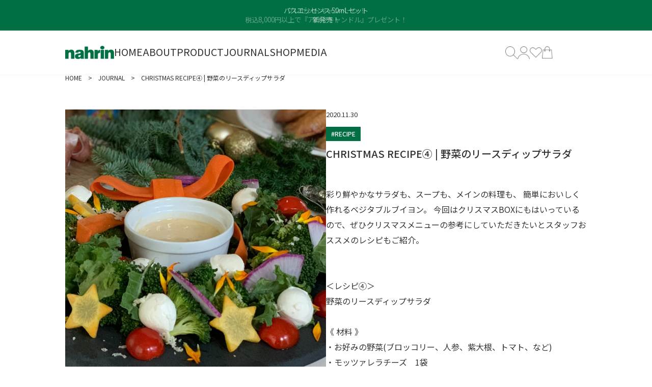

--- FILE ---
content_type: text/html; charset=utf-8
request_url: https://www.nahrin.jp/shop/information/christmas-recipe-4
body_size: 40893
content:
<!DOCTYPE html>

<html>
  <head>
<meta name="csrf-param" content="authenticity_token" />
<meta name="csrf-token" content="v9mGHxuj9Mky5ig9RbMj/TPEFZv2MMzAxOory/tCaxVCWU3wmA7yFbu0p0qNmxyx2tOYe8LmdBC2bIEZyKzvrw==" />
    <!-- yahooサイトジェネラルタグ_NAMU -->
<script async src="https://s.yimg.jp/images/listing/tool/cv/ytag.js"></script>
<script>window.yjDataLayer=window.yjDataLayer||[];function ytag(){yjDataLayer.push(arguments);}ytag({"type":"ycl_cookie"});</script><link rel="icon" type="image/png" sizes="64x64" href="https://d2w53g1q050m78.cloudfront.net/wwwnahrinjp/uploads/favicon.png">
<!-- Meta Pixel Code -->
<script>
!function(f,b,e,v,n,t,s)
{if(f.fbq)return;n=f.fbq=function(){n.callMethod?
n.callMethod.apply(n,arguments):n.queue.push(arguments)};
if(!f._fbq)f._fbq=n;n.push=n;n.loaded=!0;n.version='2.0';
n.queue=[];t=b.createElement(e);t.async=!0;
t.src=v;s=b.getElementsByTagName(e)[0];
s.parentNode.insertBefore(t,s)}(window, document,'script',
'https://connect.facebook.net/en_US/fbevents.js');
fbq('init', '836296881586066');
fbq('track', 'PageView');

fbq('track', 'AddToCart');
fbq('track', 'CompleteRegistration');
fbq('track', 'Purchase', {value: 0.00, currency: 'USD'});

</script>
<noscript><img height="1" width="1" style="display:none"
src="https://www.facebook.com/tr?id=836296881586066&ev=PageView&noscript=1"
/></noscript>
<!-- End Meta Pixel Code --><!-- LINE Tag Base Code -->
<!-- Do Not Modify -->
<script>
(function(g,d,o){
  g._ltq=g._ltq||[];g._lt=g._lt||function(){g._ltq.push(arguments)};
  var h=location.protocol==='https:'?'https://d.line-scdn.net':'http://d.line-cdn.net';
  var s=d.createElement('script');s.async=1;
  s.src=o||h+'/n/line_tag/public/release/v1/lt.js';
  var t=d.getElementsByTagName('script')[0];t.parentNode.insertBefore(s,t);
    })(window, document);
_lt('init', {
  customerType: 'account',
  tagId: '6d4b9fc9-e966-4e37-860c-6312f51c9397'
});
_lt('send', 'pv', ['6d4b9fc9-e966-4e37-860c-6312f51c9397']);
</script>
<noscript>
  <img height="1" width="1" style="display:none"
       src="https://tr.line.me/tag.gif?c_t=lap&t_id=6d4b9fc9-e966-4e37-860c-6312f51c9397&e=pv&noscript=1" />
</noscript>
<!-- End LINE Tag Base Code -->

    

    














<meta charset="utf-8">
<meta http-equiv="X-UA-Compatible" content="IE=edge">
<script type="text/javascript">window.NREUM||(NREUM={});NREUM.info={"beacon":"bam.nr-data.net","errorBeacon":"bam.nr-data.net","licenseKey":"NRJS-d1ea94b42469c930b73","applicationID":"524648911","transactionName":"IAtWQEBbXlhTRB0DUDwCV0ZRUR1HXllCSVoNAldGX1VGXVlYQUlACwtP","queueTime":0,"applicationTime":690,"agent":""}</script>
<script type="text/javascript">(window.NREUM||(NREUM={})).init={privacy:{cookies_enabled:true},ajax:{deny_list:["bam.nr-data.net"]},feature_flags:["soft_nav"],distributed_tracing:{enabled:true}};(window.NREUM||(NREUM={})).loader_config={agentID:"601492053",accountID:"3016933",trustKey:"3016933",xpid:"VwYGV19QCxAFVlVUAwkOV1U=",licenseKey:"NRJS-d1ea94b42469c930b73",applicationID:"524648911",browserID:"601492053"};;/*! For license information please see nr-loader-full-1.308.0.min.js.LICENSE.txt */
(()=>{var e,t,r={384:(e,t,r)=>{"use strict";r.d(t,{NT:()=>a,US:()=>u,Zm:()=>o,bQ:()=>d,dV:()=>c,pV:()=>l});var n=r(6154),i=r(1863),s=r(1910);const a={beacon:"bam.nr-data.net",errorBeacon:"bam.nr-data.net"};function o(){return n.gm.NREUM||(n.gm.NREUM={}),void 0===n.gm.newrelic&&(n.gm.newrelic=n.gm.NREUM),n.gm.NREUM}function c(){let e=o();return e.o||(e.o={ST:n.gm.setTimeout,SI:n.gm.setImmediate||n.gm.setInterval,CT:n.gm.clearTimeout,XHR:n.gm.XMLHttpRequest,REQ:n.gm.Request,EV:n.gm.Event,PR:n.gm.Promise,MO:n.gm.MutationObserver,FETCH:n.gm.fetch,WS:n.gm.WebSocket},(0,s.i)(...Object.values(e.o))),e}function d(e,t){let r=o();r.initializedAgents??={},t.initializedAt={ms:(0,i.t)(),date:new Date},r.initializedAgents[e]=t}function u(e,t){o()[e]=t}function l(){return function(){let e=o();const t=e.info||{};e.info={beacon:a.beacon,errorBeacon:a.errorBeacon,...t}}(),function(){let e=o();const t=e.init||{};e.init={...t}}(),c(),function(){let e=o();const t=e.loader_config||{};e.loader_config={...t}}(),o()}},782:(e,t,r)=>{"use strict";r.d(t,{T:()=>n});const n=r(860).K7.pageViewTiming},860:(e,t,r)=>{"use strict";r.d(t,{$J:()=>u,K7:()=>c,P3:()=>d,XX:()=>i,Yy:()=>o,df:()=>s,qY:()=>n,v4:()=>a});const n="events",i="jserrors",s="browser/blobs",a="rum",o="browser/logs",c={ajax:"ajax",genericEvents:"generic_events",jserrors:i,logging:"logging",metrics:"metrics",pageAction:"page_action",pageViewEvent:"page_view_event",pageViewTiming:"page_view_timing",sessionReplay:"session_replay",sessionTrace:"session_trace",softNav:"soft_navigations",spa:"spa"},d={[c.pageViewEvent]:1,[c.pageViewTiming]:2,[c.metrics]:3,[c.jserrors]:4,[c.spa]:5,[c.ajax]:6,[c.sessionTrace]:7,[c.softNav]:8,[c.sessionReplay]:9,[c.logging]:10,[c.genericEvents]:11},u={[c.pageViewEvent]:a,[c.pageViewTiming]:n,[c.ajax]:n,[c.spa]:n,[c.softNav]:n,[c.metrics]:i,[c.jserrors]:i,[c.sessionTrace]:s,[c.sessionReplay]:s,[c.logging]:o,[c.genericEvents]:"ins"}},944:(e,t,r)=>{"use strict";r.d(t,{R:()=>i});var n=r(3241);function i(e,t){"function"==typeof console.debug&&(console.debug("New Relic Warning: https://github.com/newrelic/newrelic-browser-agent/blob/main/docs/warning-codes.md#".concat(e),t),(0,n.W)({agentIdentifier:null,drained:null,type:"data",name:"warn",feature:"warn",data:{code:e,secondary:t}}))}},993:(e,t,r)=>{"use strict";r.d(t,{A$:()=>s,ET:()=>a,TZ:()=>o,p_:()=>i});var n=r(860);const i={ERROR:"ERROR",WARN:"WARN",INFO:"INFO",DEBUG:"DEBUG",TRACE:"TRACE"},s={OFF:0,ERROR:1,WARN:2,INFO:3,DEBUG:4,TRACE:5},a="log",o=n.K7.logging},1541:(e,t,r)=>{"use strict";r.d(t,{U:()=>i,f:()=>n});const n={MFE:"MFE",BA:"BA"};function i(e,t){if(2!==t?.harvestEndpointVersion)return{};const r=t.agentRef.runtime.appMetadata.agents[0].entityGuid;return e?{"source.id":e.id,"source.name":e.name,"source.type":e.type,"parent.id":e.parent?.id||r,"parent.type":e.parent?.type||n.BA}:{"entity.guid":r,appId:t.agentRef.info.applicationID}}},1687:(e,t,r)=>{"use strict";r.d(t,{Ak:()=>d,Ze:()=>h,x3:()=>u});var n=r(3241),i=r(7836),s=r(3606),a=r(860),o=r(2646);const c={};function d(e,t){const r={staged:!1,priority:a.P3[t]||0};l(e),c[e].get(t)||c[e].set(t,r)}function u(e,t){e&&c[e]&&(c[e].get(t)&&c[e].delete(t),p(e,t,!1),c[e].size&&f(e))}function l(e){if(!e)throw new Error("agentIdentifier required");c[e]||(c[e]=new Map)}function h(e="",t="feature",r=!1){if(l(e),!e||!c[e].get(t)||r)return p(e,t);c[e].get(t).staged=!0,f(e)}function f(e){const t=Array.from(c[e]);t.every(([e,t])=>t.staged)&&(t.sort((e,t)=>e[1].priority-t[1].priority),t.forEach(([t])=>{c[e].delete(t),p(e,t)}))}function p(e,t,r=!0){const a=e?i.ee.get(e):i.ee,c=s.i.handlers;if(!a.aborted&&a.backlog&&c){if((0,n.W)({agentIdentifier:e,type:"lifecycle",name:"drain",feature:t}),r){const e=a.backlog[t],r=c[t];if(r){for(let t=0;e&&t<e.length;++t)g(e[t],r);Object.entries(r).forEach(([e,t])=>{Object.values(t||{}).forEach(t=>{t[0]?.on&&t[0]?.context()instanceof o.y&&t[0].on(e,t[1])})})}}a.isolatedBacklog||delete c[t],a.backlog[t]=null,a.emit("drain-"+t,[])}}function g(e,t){var r=e[1];Object.values(t[r]||{}).forEach(t=>{var r=e[0];if(t[0]===r){var n=t[1],i=e[3],s=e[2];n.apply(i,s)}})}},1738:(e,t,r)=>{"use strict";r.d(t,{U:()=>f,Y:()=>h});var n=r(3241),i=r(9908),s=r(1863),a=r(944),o=r(5701),c=r(3969),d=r(8362),u=r(860),l=r(4261);function h(e,t,r,s){const h=s||r;!h||h[e]&&h[e]!==d.d.prototype[e]||(h[e]=function(){(0,i.p)(c.xV,["API/"+e+"/called"],void 0,u.K7.metrics,r.ee),(0,n.W)({agentIdentifier:r.agentIdentifier,drained:!!o.B?.[r.agentIdentifier],type:"data",name:"api",feature:l.Pl+e,data:{}});try{return t.apply(this,arguments)}catch(e){(0,a.R)(23,e)}})}function f(e,t,r,n,a){const o=e.info;null===r?delete o.jsAttributes[t]:o.jsAttributes[t]=r,(a||null===r)&&(0,i.p)(l.Pl+n,[(0,s.t)(),t,r],void 0,"session",e.ee)}},1741:(e,t,r)=>{"use strict";r.d(t,{W:()=>s});var n=r(944),i=r(4261);class s{#e(e,...t){if(this[e]!==s.prototype[e])return this[e](...t);(0,n.R)(35,e)}addPageAction(e,t){return this.#e(i.hG,e,t)}register(e){return this.#e(i.eY,e)}recordCustomEvent(e,t){return this.#e(i.fF,e,t)}setPageViewName(e,t){return this.#e(i.Fw,e,t)}setCustomAttribute(e,t,r){return this.#e(i.cD,e,t,r)}noticeError(e,t){return this.#e(i.o5,e,t)}setUserId(e,t=!1){return this.#e(i.Dl,e,t)}setApplicationVersion(e){return this.#e(i.nb,e)}setErrorHandler(e){return this.#e(i.bt,e)}addRelease(e,t){return this.#e(i.k6,e,t)}log(e,t){return this.#e(i.$9,e,t)}start(){return this.#e(i.d3)}finished(e){return this.#e(i.BL,e)}recordReplay(){return this.#e(i.CH)}pauseReplay(){return this.#e(i.Tb)}addToTrace(e){return this.#e(i.U2,e)}setCurrentRouteName(e){return this.#e(i.PA,e)}interaction(e){return this.#e(i.dT,e)}wrapLogger(e,t,r){return this.#e(i.Wb,e,t,r)}measure(e,t){return this.#e(i.V1,e,t)}consent(e){return this.#e(i.Pv,e)}}},1863:(e,t,r)=>{"use strict";function n(){return Math.floor(performance.now())}r.d(t,{t:()=>n})},1910:(e,t,r)=>{"use strict";r.d(t,{i:()=>s});var n=r(944);const i=new Map;function s(...e){return e.every(e=>{if(i.has(e))return i.get(e);const t="function"==typeof e?e.toString():"",r=t.includes("[native code]"),s=t.includes("nrWrapper");return r||s||(0,n.R)(64,e?.name||t),i.set(e,r),r})}},2555:(e,t,r)=>{"use strict";r.d(t,{D:()=>o,f:()=>a});var n=r(384),i=r(8122);const s={beacon:n.NT.beacon,errorBeacon:n.NT.errorBeacon,licenseKey:void 0,applicationID:void 0,sa:void 0,queueTime:void 0,applicationTime:void 0,ttGuid:void 0,user:void 0,account:void 0,product:void 0,extra:void 0,jsAttributes:{},userAttributes:void 0,atts:void 0,transactionName:void 0,tNamePlain:void 0};function a(e){try{return!!e.licenseKey&&!!e.errorBeacon&&!!e.applicationID}catch(e){return!1}}const o=e=>(0,i.a)(e,s)},2614:(e,t,r)=>{"use strict";r.d(t,{BB:()=>a,H3:()=>n,g:()=>d,iL:()=>c,tS:()=>o,uh:()=>i,wk:()=>s});const n="NRBA",i="SESSION",s=144e5,a=18e5,o={STARTED:"session-started",PAUSE:"session-pause",RESET:"session-reset",RESUME:"session-resume",UPDATE:"session-update"},c={SAME_TAB:"same-tab",CROSS_TAB:"cross-tab"},d={OFF:0,FULL:1,ERROR:2}},2646:(e,t,r)=>{"use strict";r.d(t,{y:()=>n});class n{constructor(e){this.contextId=e}}},2843:(e,t,r)=>{"use strict";r.d(t,{G:()=>s,u:()=>i});var n=r(3878);function i(e,t=!1,r,i){(0,n.DD)("visibilitychange",function(){if(t)return void("hidden"===document.visibilityState&&e());e(document.visibilityState)},r,i)}function s(e,t,r){(0,n.sp)("pagehide",e,t,r)}},3241:(e,t,r)=>{"use strict";r.d(t,{W:()=>s});var n=r(6154);const i="newrelic";function s(e={}){try{n.gm.dispatchEvent(new CustomEvent(i,{detail:e}))}catch(e){}}},3304:(e,t,r)=>{"use strict";r.d(t,{A:()=>s});var n=r(7836);const i=()=>{const e=new WeakSet;return(t,r)=>{if("object"==typeof r&&null!==r){if(e.has(r))return;e.add(r)}return r}};function s(e){try{return JSON.stringify(e,i())??""}catch(e){try{n.ee.emit("internal-error",[e])}catch(e){}return""}}},3333:(e,t,r)=>{"use strict";r.d(t,{$v:()=>u,TZ:()=>n,Xh:()=>c,Zp:()=>i,kd:()=>d,mq:()=>o,nf:()=>a,qN:()=>s});const n=r(860).K7.genericEvents,i=["auxclick","click","copy","keydown","paste","scrollend"],s=["focus","blur"],a=4,o=1e3,c=2e3,d=["PageAction","UserAction","BrowserPerformance"],u={RESOURCES:"experimental.resources",REGISTER:"register"}},3434:(e,t,r)=>{"use strict";r.d(t,{Jt:()=>s,YM:()=>d});var n=r(7836),i=r(5607);const s="nr@original:".concat(i.W),a=50;var o=Object.prototype.hasOwnProperty,c=!1;function d(e,t){return e||(e=n.ee),r.inPlace=function(e,t,n,i,s){n||(n="");const a="-"===n.charAt(0);for(let o=0;o<t.length;o++){const c=t[o],d=e[c];l(d)||(e[c]=r(d,a?c+n:n,i,c,s))}},r.flag=s,r;function r(t,r,n,c,d){return l(t)?t:(r||(r=""),nrWrapper[s]=t,function(e,t,r){if(Object.defineProperty&&Object.keys)try{return Object.keys(e).forEach(function(r){Object.defineProperty(t,r,{get:function(){return e[r]},set:function(t){return e[r]=t,t}})}),t}catch(e){u([e],r)}for(var n in e)o.call(e,n)&&(t[n]=e[n])}(t,nrWrapper,e),nrWrapper);function nrWrapper(){var s,o,l,h;let f;try{o=this,s=[...arguments],l="function"==typeof n?n(s,o):n||{}}catch(t){u([t,"",[s,o,c],l],e)}i(r+"start",[s,o,c],l,d);const p=performance.now();let g;try{return h=t.apply(o,s),g=performance.now(),h}catch(e){throw g=performance.now(),i(r+"err",[s,o,e],l,d),f=e,f}finally{const e=g-p,t={start:p,end:g,duration:e,isLongTask:e>=a,methodName:c,thrownError:f};t.isLongTask&&i("long-task",[t,o],l,d),i(r+"end",[s,o,h],l,d)}}}function i(r,n,i,s){if(!c||t){var a=c;c=!0;try{e.emit(r,n,i,t,s)}catch(t){u([t,r,n,i],e)}c=a}}}function u(e,t){t||(t=n.ee);try{t.emit("internal-error",e)}catch(e){}}function l(e){return!(e&&"function"==typeof e&&e.apply&&!e[s])}},3606:(e,t,r)=>{"use strict";r.d(t,{i:()=>s});var n=r(9908);s.on=a;var i=s.handlers={};function s(e,t,r,s){a(s||n.d,i,e,t,r)}function a(e,t,r,i,s){s||(s="feature"),e||(e=n.d);var a=t[s]=t[s]||{};(a[r]=a[r]||[]).push([e,i])}},3738:(e,t,r)=>{"use strict";r.d(t,{He:()=>i,Kp:()=>o,Lc:()=>d,Rz:()=>u,TZ:()=>n,bD:()=>s,d3:()=>a,jx:()=>l,sl:()=>h,uP:()=>c});const n=r(860).K7.sessionTrace,i="bstResource",s="resource",a="-start",o="-end",c="fn"+a,d="fn"+o,u="pushState",l=1e3,h=3e4},3785:(e,t,r)=>{"use strict";r.d(t,{R:()=>c,b:()=>d});var n=r(9908),i=r(1863),s=r(860),a=r(3969),o=r(993);function c(e,t,r={},c=o.p_.INFO,d=!0,u,l=(0,i.t)()){(0,n.p)(a.xV,["API/logging/".concat(c.toLowerCase(),"/called")],void 0,s.K7.metrics,e),(0,n.p)(o.ET,[l,t,r,c,d,u],void 0,s.K7.logging,e)}function d(e){return"string"==typeof e&&Object.values(o.p_).some(t=>t===e.toUpperCase().trim())}},3878:(e,t,r)=>{"use strict";function n(e,t){return{capture:e,passive:!1,signal:t}}function i(e,t,r=!1,i){window.addEventListener(e,t,n(r,i))}function s(e,t,r=!1,i){document.addEventListener(e,t,n(r,i))}r.d(t,{DD:()=>s,jT:()=>n,sp:()=>i})},3969:(e,t,r)=>{"use strict";r.d(t,{TZ:()=>n,XG:()=>o,rs:()=>i,xV:()=>a,z_:()=>s});const n=r(860).K7.metrics,i="sm",s="cm",a="storeSupportabilityMetrics",o="storeEventMetrics"},4234:(e,t,r)=>{"use strict";r.d(t,{W:()=>s});var n=r(7836),i=r(1687);class s{constructor(e,t){this.agentIdentifier=e,this.ee=n.ee.get(e),this.featureName=t,this.blocked=!1}deregisterDrain(){(0,i.x3)(this.agentIdentifier,this.featureName)}}},4261:(e,t,r)=>{"use strict";r.d(t,{$9:()=>d,BL:()=>o,CH:()=>f,Dl:()=>w,Fw:()=>y,PA:()=>m,Pl:()=>n,Pv:()=>T,Tb:()=>l,U2:()=>s,V1:()=>E,Wb:()=>x,bt:()=>b,cD:()=>v,d3:()=>R,dT:()=>c,eY:()=>p,fF:()=>h,hG:()=>i,k6:()=>a,nb:()=>g,o5:()=>u});const n="api-",i="addPageAction",s="addToTrace",a="addRelease",o="finished",c="interaction",d="log",u="noticeError",l="pauseReplay",h="recordCustomEvent",f="recordReplay",p="register",g="setApplicationVersion",m="setCurrentRouteName",v="setCustomAttribute",b="setErrorHandler",y="setPageViewName",w="setUserId",R="start",x="wrapLogger",E="measure",T="consent"},5205:(e,t,r)=>{"use strict";r.d(t,{j:()=>S});var n=r(384),i=r(1741);var s=r(2555),a=r(3333);const o=e=>{if(!e||"string"!=typeof e)return!1;try{document.createDocumentFragment().querySelector(e)}catch{return!1}return!0};var c=r(2614),d=r(944),u=r(8122);const l="[data-nr-mask]",h=e=>(0,u.a)(e,(()=>{const e={feature_flags:[],experimental:{allow_registered_children:!1,resources:!1},mask_selector:"*",block_selector:"[data-nr-block]",mask_input_options:{color:!1,date:!1,"datetime-local":!1,email:!1,month:!1,number:!1,range:!1,search:!1,tel:!1,text:!1,time:!1,url:!1,week:!1,textarea:!1,select:!1,password:!0}};return{ajax:{deny_list:void 0,block_internal:!0,enabled:!0,autoStart:!0},api:{get allow_registered_children(){return e.feature_flags.includes(a.$v.REGISTER)||e.experimental.allow_registered_children},set allow_registered_children(t){e.experimental.allow_registered_children=t},duplicate_registered_data:!1},browser_consent_mode:{enabled:!1},distributed_tracing:{enabled:void 0,exclude_newrelic_header:void 0,cors_use_newrelic_header:void 0,cors_use_tracecontext_headers:void 0,allowed_origins:void 0},get feature_flags(){return e.feature_flags},set feature_flags(t){e.feature_flags=t},generic_events:{enabled:!0,autoStart:!0},harvest:{interval:30},jserrors:{enabled:!0,autoStart:!0},logging:{enabled:!0,autoStart:!0},metrics:{enabled:!0,autoStart:!0},obfuscate:void 0,page_action:{enabled:!0},page_view_event:{enabled:!0,autoStart:!0},page_view_timing:{enabled:!0,autoStart:!0},performance:{capture_marks:!1,capture_measures:!1,capture_detail:!0,resources:{get enabled(){return e.feature_flags.includes(a.$v.RESOURCES)||e.experimental.resources},set enabled(t){e.experimental.resources=t},asset_types:[],first_party_domains:[],ignore_newrelic:!0}},privacy:{cookies_enabled:!0},proxy:{assets:void 0,beacon:void 0},session:{expiresMs:c.wk,inactiveMs:c.BB},session_replay:{autoStart:!0,enabled:!1,preload:!1,sampling_rate:10,error_sampling_rate:100,collect_fonts:!1,inline_images:!1,fix_stylesheets:!0,mask_all_inputs:!0,get mask_text_selector(){return e.mask_selector},set mask_text_selector(t){o(t)?e.mask_selector="".concat(t,",").concat(l):""===t||null===t?e.mask_selector=l:(0,d.R)(5,t)},get block_class(){return"nr-block"},get ignore_class(){return"nr-ignore"},get mask_text_class(){return"nr-mask"},get block_selector(){return e.block_selector},set block_selector(t){o(t)?e.block_selector+=",".concat(t):""!==t&&(0,d.R)(6,t)},get mask_input_options(){return e.mask_input_options},set mask_input_options(t){t&&"object"==typeof t?e.mask_input_options={...t,password:!0}:(0,d.R)(7,t)}},session_trace:{enabled:!0,autoStart:!0},soft_navigations:{enabled:!0,autoStart:!0},spa:{enabled:!0,autoStart:!0},ssl:void 0,user_actions:{enabled:!0,elementAttributes:["id","className","tagName","type"]}}})());var f=r(6154),p=r(9324);let g=0;const m={buildEnv:p.F3,distMethod:p.Xs,version:p.xv,originTime:f.WN},v={consented:!1},b={appMetadata:{},get consented(){return this.session?.state?.consent||v.consented},set consented(e){v.consented=e},customTransaction:void 0,denyList:void 0,disabled:!1,harvester:void 0,isolatedBacklog:!1,isRecording:!1,loaderType:void 0,maxBytes:3e4,obfuscator:void 0,onerror:void 0,ptid:void 0,releaseIds:{},session:void 0,timeKeeper:void 0,registeredEntities:[],jsAttributesMetadata:{bytes:0},get harvestCount(){return++g}},y=e=>{const t=(0,u.a)(e,b),r=Object.keys(m).reduce((e,t)=>(e[t]={value:m[t],writable:!1,configurable:!0,enumerable:!0},e),{});return Object.defineProperties(t,r)};var w=r(5701);const R=e=>{const t=e.startsWith("http");e+="/",r.p=t?e:"https://"+e};var x=r(7836),E=r(3241);const T={accountID:void 0,trustKey:void 0,agentID:void 0,licenseKey:void 0,applicationID:void 0,xpid:void 0},A=e=>(0,u.a)(e,T),_=new Set;function S(e,t={},r,a){let{init:o,info:c,loader_config:d,runtime:u={},exposed:l=!0}=t;if(!c){const e=(0,n.pV)();o=e.init,c=e.info,d=e.loader_config}e.init=h(o||{}),e.loader_config=A(d||{}),c.jsAttributes??={},f.bv&&(c.jsAttributes.isWorker=!0),e.info=(0,s.D)(c);const p=e.init,g=[c.beacon,c.errorBeacon];_.has(e.agentIdentifier)||(p.proxy.assets&&(R(p.proxy.assets),g.push(p.proxy.assets)),p.proxy.beacon&&g.push(p.proxy.beacon),e.beacons=[...g],function(e){const t=(0,n.pV)();Object.getOwnPropertyNames(i.W.prototype).forEach(r=>{const n=i.W.prototype[r];if("function"!=typeof n||"constructor"===n)return;let s=t[r];e[r]&&!1!==e.exposed&&"micro-agent"!==e.runtime?.loaderType&&(t[r]=(...t)=>{const n=e[r](...t);return s?s(...t):n})})}(e),(0,n.US)("activatedFeatures",w.B)),u.denyList=[...p.ajax.deny_list||[],...p.ajax.block_internal?g:[]],u.ptid=e.agentIdentifier,u.loaderType=r,e.runtime=y(u),_.has(e.agentIdentifier)||(e.ee=x.ee.get(e.agentIdentifier),e.exposed=l,(0,E.W)({agentIdentifier:e.agentIdentifier,drained:!!w.B?.[e.agentIdentifier],type:"lifecycle",name:"initialize",feature:void 0,data:e.config})),_.add(e.agentIdentifier)}},5270:(e,t,r)=>{"use strict";r.d(t,{Aw:()=>a,SR:()=>s,rF:()=>o});var n=r(384),i=r(7767);function s(e){return!!(0,n.dV)().o.MO&&(0,i.V)(e)&&!0===e?.session_trace.enabled}function a(e){return!0===e?.session_replay.preload&&s(e)}function o(e,t){try{if("string"==typeof t?.type){if("password"===t.type.toLowerCase())return"*".repeat(e?.length||0);if(void 0!==t?.dataset?.nrUnmask||t?.classList?.contains("nr-unmask"))return e}}catch(e){}return"string"==typeof e?e.replace(/[\S]/g,"*"):"*".repeat(e?.length||0)}},5289:(e,t,r)=>{"use strict";r.d(t,{GG:()=>a,Qr:()=>c,sB:()=>o});var n=r(3878),i=r(6389);function s(){return"undefined"==typeof document||"complete"===document.readyState}function a(e,t){if(s())return e();const r=(0,i.J)(e),a=setInterval(()=>{s()&&(clearInterval(a),r())},500);(0,n.sp)("load",r,t)}function o(e){if(s())return e();(0,n.DD)("DOMContentLoaded",e)}function c(e){if(s())return e();(0,n.sp)("popstate",e)}},5607:(e,t,r)=>{"use strict";r.d(t,{W:()=>n});const n=(0,r(9566).bz)()},5701:(e,t,r)=>{"use strict";r.d(t,{B:()=>s,t:()=>a});var n=r(3241);const i=new Set,s={};function a(e,t){const r=t.agentIdentifier;s[r]??={},e&&"object"==typeof e&&(i.has(r)||(t.ee.emit("rumresp",[e]),s[r]=e,i.add(r),(0,n.W)({agentIdentifier:r,loaded:!0,drained:!0,type:"lifecycle",name:"load",feature:void 0,data:e})))}},6154:(e,t,r)=>{"use strict";r.d(t,{OF:()=>d,RI:()=>i,WN:()=>h,bv:()=>s,eN:()=>f,gm:()=>a,lR:()=>l,m:()=>c,mw:()=>o,sb:()=>u});var n=r(1863);const i="undefined"!=typeof window&&!!window.document,s="undefined"!=typeof WorkerGlobalScope&&("undefined"!=typeof self&&self instanceof WorkerGlobalScope&&self.navigator instanceof WorkerNavigator||"undefined"!=typeof globalThis&&globalThis instanceof WorkerGlobalScope&&globalThis.navigator instanceof WorkerNavigator),a=i?window:"undefined"!=typeof WorkerGlobalScope&&("undefined"!=typeof self&&self instanceof WorkerGlobalScope&&self||"undefined"!=typeof globalThis&&globalThis instanceof WorkerGlobalScope&&globalThis),o=Boolean("hidden"===a?.document?.visibilityState),c=""+a?.location,d=/iPad|iPhone|iPod/.test(a.navigator?.userAgent),u=d&&"undefined"==typeof SharedWorker,l=(()=>{const e=a.navigator?.userAgent?.match(/Firefox[/\s](\d+\.\d+)/);return Array.isArray(e)&&e.length>=2?+e[1]:0})(),h=Date.now()-(0,n.t)(),f=()=>"undefined"!=typeof PerformanceNavigationTiming&&a?.performance?.getEntriesByType("navigation")?.[0]?.responseStart},6344:(e,t,r)=>{"use strict";r.d(t,{BB:()=>u,Qb:()=>l,TZ:()=>i,Ug:()=>a,Vh:()=>s,_s:()=>o,bc:()=>d,yP:()=>c});var n=r(2614);const i=r(860).K7.sessionReplay,s="errorDuringReplay",a=.12,o={DomContentLoaded:0,Load:1,FullSnapshot:2,IncrementalSnapshot:3,Meta:4,Custom:5},c={[n.g.ERROR]:15e3,[n.g.FULL]:3e5,[n.g.OFF]:0},d={RESET:{message:"Session was reset",sm:"Reset"},IMPORT:{message:"Recorder failed to import",sm:"Import"},TOO_MANY:{message:"429: Too Many Requests",sm:"Too-Many"},TOO_BIG:{message:"Payload was too large",sm:"Too-Big"},CROSS_TAB:{message:"Session Entity was set to OFF on another tab",sm:"Cross-Tab"},ENTITLEMENTS:{message:"Session Replay is not allowed and will not be started",sm:"Entitlement"}},u=5e3,l={API:"api",RESUME:"resume",SWITCH_TO_FULL:"switchToFull",INITIALIZE:"initialize",PRELOAD:"preload"}},6389:(e,t,r)=>{"use strict";function n(e,t=500,r={}){const n=r?.leading||!1;let i;return(...r)=>{n&&void 0===i&&(e.apply(this,r),i=setTimeout(()=>{i=clearTimeout(i)},t)),n||(clearTimeout(i),i=setTimeout(()=>{e.apply(this,r)},t))}}function i(e){let t=!1;return(...r)=>{t||(t=!0,e.apply(this,r))}}r.d(t,{J:()=>i,s:()=>n})},6630:(e,t,r)=>{"use strict";r.d(t,{T:()=>n});const n=r(860).K7.pageViewEvent},6774:(e,t,r)=>{"use strict";r.d(t,{T:()=>n});const n=r(860).K7.jserrors},7295:(e,t,r)=>{"use strict";r.d(t,{Xv:()=>a,gX:()=>i,iW:()=>s});var n=[];function i(e){if(!e||s(e))return!1;if(0===n.length)return!0;if("*"===n[0].hostname)return!1;for(var t=0;t<n.length;t++){var r=n[t];if(r.hostname.test(e.hostname)&&r.pathname.test(e.pathname))return!1}return!0}function s(e){return void 0===e.hostname}function a(e){if(n=[],e&&e.length)for(var t=0;t<e.length;t++){let r=e[t];if(!r)continue;if("*"===r)return void(n=[{hostname:"*"}]);0===r.indexOf("http://")?r=r.substring(7):0===r.indexOf("https://")&&(r=r.substring(8));const i=r.indexOf("/");let s,a;i>0?(s=r.substring(0,i),a=r.substring(i)):(s=r,a="*");let[c]=s.split(":");n.push({hostname:o(c),pathname:o(a,!0)})}}function o(e,t=!1){const r=e.replace(/[.+?^${}()|[\]\\]/g,e=>"\\"+e).replace(/\*/g,".*?");return new RegExp((t?"^":"")+r+"$")}},7485:(e,t,r)=>{"use strict";r.d(t,{D:()=>i});var n=r(6154);function i(e){if(0===(e||"").indexOf("data:"))return{protocol:"data"};try{const t=new URL(e,location.href),r={port:t.port,hostname:t.hostname,pathname:t.pathname,search:t.search,protocol:t.protocol.slice(0,t.protocol.indexOf(":")),sameOrigin:t.protocol===n.gm?.location?.protocol&&t.host===n.gm?.location?.host};return r.port&&""!==r.port||("http:"===t.protocol&&(r.port="80"),"https:"===t.protocol&&(r.port="443")),r.pathname&&""!==r.pathname?r.pathname.startsWith("/")||(r.pathname="/".concat(r.pathname)):r.pathname="/",r}catch(e){return{}}}},7699:(e,t,r)=>{"use strict";r.d(t,{It:()=>s,KC:()=>o,No:()=>i,qh:()=>a});var n=r(860);const i=16e3,s=1e6,a="SESSION_ERROR",o={[n.K7.logging]:!0,[n.K7.genericEvents]:!1,[n.K7.jserrors]:!1,[n.K7.ajax]:!1}},7767:(e,t,r)=>{"use strict";r.d(t,{V:()=>i});var n=r(6154);const i=e=>n.RI&&!0===e?.privacy.cookies_enabled},7836:(e,t,r)=>{"use strict";r.d(t,{P:()=>o,ee:()=>c});var n=r(384),i=r(8990),s=r(2646),a=r(5607);const o="nr@context:".concat(a.W),c=function e(t,r){var n={},a={},u={},l=!1;try{l=16===r.length&&d.initializedAgents?.[r]?.runtime.isolatedBacklog}catch(e){}var h={on:p,addEventListener:p,removeEventListener:function(e,t){var r=n[e];if(!r)return;for(var i=0;i<r.length;i++)r[i]===t&&r.splice(i,1)},emit:function(e,r,n,i,s){!1!==s&&(s=!0);if(c.aborted&&!i)return;t&&s&&t.emit(e,r,n);var o=f(n);g(e).forEach(e=>{e.apply(o,r)});var d=v()[a[e]];d&&d.push([h,e,r,o]);return o},get:m,listeners:g,context:f,buffer:function(e,t){const r=v();if(t=t||"feature",h.aborted)return;Object.entries(e||{}).forEach(([e,n])=>{a[n]=t,t in r||(r[t]=[])})},abort:function(){h._aborted=!0,Object.keys(h.backlog).forEach(e=>{delete h.backlog[e]})},isBuffering:function(e){return!!v()[a[e]]},debugId:r,backlog:l?{}:t&&"object"==typeof t.backlog?t.backlog:{},isolatedBacklog:l};return Object.defineProperty(h,"aborted",{get:()=>{let e=h._aborted||!1;return e||(t&&(e=t.aborted),e)}}),h;function f(e){return e&&e instanceof s.y?e:e?(0,i.I)(e,o,()=>new s.y(o)):new s.y(o)}function p(e,t){n[e]=g(e).concat(t)}function g(e){return n[e]||[]}function m(t){return u[t]=u[t]||e(h,t)}function v(){return h.backlog}}(void 0,"globalEE"),d=(0,n.Zm)();d.ee||(d.ee=c)},8122:(e,t,r)=>{"use strict";r.d(t,{a:()=>i});var n=r(944);function i(e,t){try{if(!e||"object"!=typeof e)return(0,n.R)(3);if(!t||"object"!=typeof t)return(0,n.R)(4);const r=Object.create(Object.getPrototypeOf(t),Object.getOwnPropertyDescriptors(t)),s=0===Object.keys(r).length?e:r;for(let a in s)if(void 0!==e[a])try{if(null===e[a]){r[a]=null;continue}Array.isArray(e[a])&&Array.isArray(t[a])?r[a]=Array.from(new Set([...e[a],...t[a]])):"object"==typeof e[a]&&"object"==typeof t[a]?r[a]=i(e[a],t[a]):r[a]=e[a]}catch(e){r[a]||(0,n.R)(1,e)}return r}catch(e){(0,n.R)(2,e)}}},8139:(e,t,r)=>{"use strict";r.d(t,{u:()=>h});var n=r(7836),i=r(3434),s=r(8990),a=r(6154);const o={},c=a.gm.XMLHttpRequest,d="addEventListener",u="removeEventListener",l="nr@wrapped:".concat(n.P);function h(e){var t=function(e){return(e||n.ee).get("events")}(e);if(o[t.debugId]++)return t;o[t.debugId]=1;var r=(0,i.YM)(t,!0);function h(e){r.inPlace(e,[d,u],"-",p)}function p(e,t){return e[1]}return"getPrototypeOf"in Object&&(a.RI&&f(document,h),c&&f(c.prototype,h),f(a.gm,h)),t.on(d+"-start",function(e,t){var n=e[1];if(null!==n&&("function"==typeof n||"object"==typeof n)&&"newrelic"!==e[0]){var i=(0,s.I)(n,l,function(){var e={object:function(){if("function"!=typeof n.handleEvent)return;return n.handleEvent.apply(n,arguments)},function:n}[typeof n];return e?r(e,"fn-",null,e.name||"anonymous"):n});this.wrapped=e[1]=i}}),t.on(u+"-start",function(e){e[1]=this.wrapped||e[1]}),t}function f(e,t,...r){let n=e;for(;"object"==typeof n&&!Object.prototype.hasOwnProperty.call(n,d);)n=Object.getPrototypeOf(n);n&&t(n,...r)}},8362:(e,t,r)=>{"use strict";r.d(t,{d:()=>s});var n=r(9566),i=r(1741);class s extends i.W{agentIdentifier=(0,n.LA)(16)}},8374:(e,t,r)=>{r.nc=(()=>{try{return document?.currentScript?.nonce}catch(e){}return""})()},8990:(e,t,r)=>{"use strict";r.d(t,{I:()=>i});var n=Object.prototype.hasOwnProperty;function i(e,t,r){if(n.call(e,t))return e[t];var i=r();if(Object.defineProperty&&Object.keys)try{return Object.defineProperty(e,t,{value:i,writable:!0,enumerable:!1}),i}catch(e){}return e[t]=i,i}},9119:(e,t,r)=>{"use strict";r.d(t,{L:()=>s});var n=/([^?#]*)[^#]*(#[^?]*|$).*/,i=/([^?#]*)().*/;function s(e,t){return e?e.replace(t?n:i,"$1$2"):e}},9300:(e,t,r)=>{"use strict";r.d(t,{T:()=>n});const n=r(860).K7.ajax},9324:(e,t,r)=>{"use strict";r.d(t,{AJ:()=>a,F3:()=>i,Xs:()=>s,Yq:()=>o,xv:()=>n});const n="1.308.0",i="PROD",s="CDN",a="@newrelic/rrweb",o="1.0.1"},9566:(e,t,r)=>{"use strict";r.d(t,{LA:()=>o,ZF:()=>c,bz:()=>a,el:()=>d});var n=r(6154);const i="xxxxxxxx-xxxx-4xxx-yxxx-xxxxxxxxxxxx";function s(e,t){return e?15&e[t]:16*Math.random()|0}function a(){const e=n.gm?.crypto||n.gm?.msCrypto;let t,r=0;return e&&e.getRandomValues&&(t=e.getRandomValues(new Uint8Array(30))),i.split("").map(e=>"x"===e?s(t,r++).toString(16):"y"===e?(3&s()|8).toString(16):e).join("")}function o(e){const t=n.gm?.crypto||n.gm?.msCrypto;let r,i=0;t&&t.getRandomValues&&(r=t.getRandomValues(new Uint8Array(e)));const a=[];for(var o=0;o<e;o++)a.push(s(r,i++).toString(16));return a.join("")}function c(){return o(16)}function d(){return o(32)}},9908:(e,t,r)=>{"use strict";r.d(t,{d:()=>n,p:()=>i});var n=r(7836).ee.get("handle");function i(e,t,r,i,s){s?(s.buffer([e],i),s.emit(e,t,r)):(n.buffer([e],i),n.emit(e,t,r))}}},n={};function i(e){var t=n[e];if(void 0!==t)return t.exports;var s=n[e]={exports:{}};return r[e](s,s.exports,i),s.exports}i.m=r,i.d=(e,t)=>{for(var r in t)i.o(t,r)&&!i.o(e,r)&&Object.defineProperty(e,r,{enumerable:!0,get:t[r]})},i.f={},i.e=e=>Promise.all(Object.keys(i.f).reduce((t,r)=>(i.f[r](e,t),t),[])),i.u=e=>({95:"nr-full-compressor",222:"nr-full-recorder",891:"nr-full"}[e]+"-1.308.0.min.js"),i.o=(e,t)=>Object.prototype.hasOwnProperty.call(e,t),e={},t="NRBA-1.308.0.PROD:",i.l=(r,n,s,a)=>{if(e[r])e[r].push(n);else{var o,c;if(void 0!==s)for(var d=document.getElementsByTagName("script"),u=0;u<d.length;u++){var l=d[u];if(l.getAttribute("src")==r||l.getAttribute("data-webpack")==t+s){o=l;break}}if(!o){c=!0;var h={891:"sha512-fcveNDcpRQS9OweGhN4uJe88Qmg+EVyH6j/wngwL2Le0m7LYyz7q+JDx7KBxsdDF4TaPVsSmHg12T3pHwdLa7w==",222:"sha512-O8ZzdvgB4fRyt7k2Qrr4STpR+tCA2mcQEig6/dP3rRy9uEx1CTKQ6cQ7Src0361y7xS434ua+zIPo265ZpjlEg==",95:"sha512-jDWejat/6/UDex/9XjYoPPmpMPuEvBCSuCg/0tnihjbn5bh9mP3An0NzFV9T5Tc+3kKhaXaZA8UIKPAanD2+Gw=="};(o=document.createElement("script")).charset="utf-8",i.nc&&o.setAttribute("nonce",i.nc),o.setAttribute("data-webpack",t+s),o.src=r,0!==o.src.indexOf(window.location.origin+"/")&&(o.crossOrigin="anonymous"),h[a]&&(o.integrity=h[a])}e[r]=[n];var f=(t,n)=>{o.onerror=o.onload=null,clearTimeout(p);var i=e[r];if(delete e[r],o.parentNode&&o.parentNode.removeChild(o),i&&i.forEach(e=>e(n)),t)return t(n)},p=setTimeout(f.bind(null,void 0,{type:"timeout",target:o}),12e4);o.onerror=f.bind(null,o.onerror),o.onload=f.bind(null,o.onload),c&&document.head.appendChild(o)}},i.r=e=>{"undefined"!=typeof Symbol&&Symbol.toStringTag&&Object.defineProperty(e,Symbol.toStringTag,{value:"Module"}),Object.defineProperty(e,"__esModule",{value:!0})},i.p="https://js-agent.newrelic.com/",(()=>{var e={85:0,959:0};i.f.j=(t,r)=>{var n=i.o(e,t)?e[t]:void 0;if(0!==n)if(n)r.push(n[2]);else{var s=new Promise((r,i)=>n=e[t]=[r,i]);r.push(n[2]=s);var a=i.p+i.u(t),o=new Error;i.l(a,r=>{if(i.o(e,t)&&(0!==(n=e[t])&&(e[t]=void 0),n)){var s=r&&("load"===r.type?"missing":r.type),a=r&&r.target&&r.target.src;o.message="Loading chunk "+t+" failed: ("+s+": "+a+")",o.name="ChunkLoadError",o.type=s,o.request=a,n[1](o)}},"chunk-"+t,t)}};var t=(t,r)=>{var n,s,[a,o,c]=r,d=0;if(a.some(t=>0!==e[t])){for(n in o)i.o(o,n)&&(i.m[n]=o[n]);if(c)c(i)}for(t&&t(r);d<a.length;d++)s=a[d],i.o(e,s)&&e[s]&&e[s][0](),e[s]=0},r=self["webpackChunk:NRBA-1.308.0.PROD"]=self["webpackChunk:NRBA-1.308.0.PROD"]||[];r.forEach(t.bind(null,0)),r.push=t.bind(null,r.push.bind(r))})(),(()=>{"use strict";i(8374);var e=i(8362),t=i(860);const r=Object.values(t.K7);var n=i(5205);var s=i(9908),a=i(1863),o=i(4261),c=i(1738);var d=i(1687),u=i(4234),l=i(5289),h=i(6154),f=i(944),p=i(5270),g=i(7767),m=i(6389),v=i(7699);class b extends u.W{constructor(e,t){super(e.agentIdentifier,t),this.agentRef=e,this.abortHandler=void 0,this.featAggregate=void 0,this.loadedSuccessfully=void 0,this.onAggregateImported=new Promise(e=>{this.loadedSuccessfully=e}),this.deferred=Promise.resolve(),!1===e.init[this.featureName].autoStart?this.deferred=new Promise((t,r)=>{this.ee.on("manual-start-all",(0,m.J)(()=>{(0,d.Ak)(e.agentIdentifier,this.featureName),t()}))}):(0,d.Ak)(e.agentIdentifier,t)}importAggregator(e,t,r={}){if(this.featAggregate)return;const n=async()=>{let n;await this.deferred;try{if((0,g.V)(e.init)){const{setupAgentSession:t}=await i.e(891).then(i.bind(i,8766));n=t(e)}}catch(e){(0,f.R)(20,e),this.ee.emit("internal-error",[e]),(0,s.p)(v.qh,[e],void 0,this.featureName,this.ee)}try{if(!this.#t(this.featureName,n,e.init))return(0,d.Ze)(this.agentIdentifier,this.featureName),void this.loadedSuccessfully(!1);const{Aggregate:i}=await t();this.featAggregate=new i(e,r),e.runtime.harvester.initializedAggregates.push(this.featAggregate),this.loadedSuccessfully(!0)}catch(e){(0,f.R)(34,e),this.abortHandler?.(),(0,d.Ze)(this.agentIdentifier,this.featureName,!0),this.loadedSuccessfully(!1),this.ee&&this.ee.abort()}};h.RI?(0,l.GG)(()=>n(),!0):n()}#t(e,r,n){if(this.blocked)return!1;switch(e){case t.K7.sessionReplay:return(0,p.SR)(n)&&!!r;case t.K7.sessionTrace:return!!r;default:return!0}}}var y=i(6630),w=i(2614),R=i(3241);class x extends b{static featureName=y.T;constructor(e){var t;super(e,y.T),this.setupInspectionEvents(e.agentIdentifier),t=e,(0,c.Y)(o.Fw,function(e,r){"string"==typeof e&&("/"!==e.charAt(0)&&(e="/"+e),t.runtime.customTransaction=(r||"http://custom.transaction")+e,(0,s.p)(o.Pl+o.Fw,[(0,a.t)()],void 0,void 0,t.ee))},t),this.importAggregator(e,()=>i.e(891).then(i.bind(i,3718)))}setupInspectionEvents(e){const t=(t,r)=>{t&&(0,R.W)({agentIdentifier:e,timeStamp:t.timeStamp,loaded:"complete"===t.target.readyState,type:"window",name:r,data:t.target.location+""})};(0,l.sB)(e=>{t(e,"DOMContentLoaded")}),(0,l.GG)(e=>{t(e,"load")}),(0,l.Qr)(e=>{t(e,"navigate")}),this.ee.on(w.tS.UPDATE,(t,r)=>{(0,R.W)({agentIdentifier:e,type:"lifecycle",name:"session",data:r})})}}var E=i(384);class T extends e.d{constructor(e){var t;(super(),h.gm)?(this.features={},(0,E.bQ)(this.agentIdentifier,this),this.desiredFeatures=new Set(e.features||[]),this.desiredFeatures.add(x),(0,n.j)(this,e,e.loaderType||"agent"),t=this,(0,c.Y)(o.cD,function(e,r,n=!1){if("string"==typeof e){if(["string","number","boolean"].includes(typeof r)||null===r)return(0,c.U)(t,e,r,o.cD,n);(0,f.R)(40,typeof r)}else(0,f.R)(39,typeof e)},t),function(e){(0,c.Y)(o.Dl,function(t,r=!1){if("string"!=typeof t&&null!==t)return void(0,f.R)(41,typeof t);const n=e.info.jsAttributes["enduser.id"];r&&null!=n&&n!==t?(0,s.p)(o.Pl+"setUserIdAndResetSession",[t],void 0,"session",e.ee):(0,c.U)(e,"enduser.id",t,o.Dl,!0)},e)}(this),function(e){(0,c.Y)(o.nb,function(t){if("string"==typeof t||null===t)return(0,c.U)(e,"application.version",t,o.nb,!1);(0,f.R)(42,typeof t)},e)}(this),function(e){(0,c.Y)(o.d3,function(){e.ee.emit("manual-start-all")},e)}(this),function(e){(0,c.Y)(o.Pv,function(t=!0){if("boolean"==typeof t){if((0,s.p)(o.Pl+o.Pv,[t],void 0,"session",e.ee),e.runtime.consented=t,t){const t=e.features.page_view_event;t.onAggregateImported.then(e=>{const r=t.featAggregate;e&&!r.sentRum&&r.sendRum()})}}else(0,f.R)(65,typeof t)},e)}(this),this.run()):(0,f.R)(21)}get config(){return{info:this.info,init:this.init,loader_config:this.loader_config,runtime:this.runtime}}get api(){return this}run(){try{const e=function(e){const t={};return r.forEach(r=>{t[r]=!!e[r]?.enabled}),t}(this.init),n=[...this.desiredFeatures];n.sort((e,r)=>t.P3[e.featureName]-t.P3[r.featureName]),n.forEach(r=>{if(!e[r.featureName]&&r.featureName!==t.K7.pageViewEvent)return;if(r.featureName===t.K7.spa)return void(0,f.R)(67);const n=function(e){switch(e){case t.K7.ajax:return[t.K7.jserrors];case t.K7.sessionTrace:return[t.K7.ajax,t.K7.pageViewEvent];case t.K7.sessionReplay:return[t.K7.sessionTrace];case t.K7.pageViewTiming:return[t.K7.pageViewEvent];default:return[]}}(r.featureName).filter(e=>!(e in this.features));n.length>0&&(0,f.R)(36,{targetFeature:r.featureName,missingDependencies:n}),this.features[r.featureName]=new r(this)})}catch(e){(0,f.R)(22,e);for(const e in this.features)this.features[e].abortHandler?.();const t=(0,E.Zm)();delete t.initializedAgents[this.agentIdentifier]?.features,delete this.sharedAggregator;return t.ee.get(this.agentIdentifier).abort(),!1}}}var A=i(2843),_=i(782);class S extends b{static featureName=_.T;constructor(e){super(e,_.T),h.RI&&((0,A.u)(()=>(0,s.p)("docHidden",[(0,a.t)()],void 0,_.T,this.ee),!0),(0,A.G)(()=>(0,s.p)("winPagehide",[(0,a.t)()],void 0,_.T,this.ee)),this.importAggregator(e,()=>i.e(891).then(i.bind(i,9018))))}}var O=i(3969);class I extends b{static featureName=O.TZ;constructor(e){super(e,O.TZ),h.RI&&document.addEventListener("securitypolicyviolation",e=>{(0,s.p)(O.xV,["Generic/CSPViolation/Detected"],void 0,this.featureName,this.ee)}),this.importAggregator(e,()=>i.e(891).then(i.bind(i,6555)))}}var P=i(6774),k=i(3878),N=i(3304);class D{constructor(e,t,r,n,i){this.name="UncaughtError",this.message="string"==typeof e?e:(0,N.A)(e),this.sourceURL=t,this.line=r,this.column=n,this.__newrelic=i}}function j(e){return M(e)?e:new D(void 0!==e?.message?e.message:e,e?.filename||e?.sourceURL,e?.lineno||e?.line,e?.colno||e?.col,e?.__newrelic,e?.cause)}function C(e){const t="Unhandled Promise Rejection: ";if(!e?.reason)return;if(M(e.reason)){try{e.reason.message.startsWith(t)||(e.reason.message=t+e.reason.message)}catch(e){}return j(e.reason)}const r=j(e.reason);return(r.message||"").startsWith(t)||(r.message=t+r.message),r}function L(e){if(e.error instanceof SyntaxError&&!/:\d+$/.test(e.error.stack?.trim())){const t=new D(e.message,e.filename,e.lineno,e.colno,e.error.__newrelic,e.cause);return t.name=SyntaxError.name,t}return M(e.error)?e.error:j(e)}function M(e){return e instanceof Error&&!!e.stack}function B(e,r,n,i,o=(0,a.t)()){"string"==typeof e&&(e=new Error(e)),(0,s.p)("err",[e,o,!1,r,n.runtime.isRecording,void 0,i],void 0,t.K7.jserrors,n.ee),(0,s.p)("uaErr",[],void 0,t.K7.genericEvents,n.ee)}var H=i(1541),K=i(993),W=i(3785);function U(e,{customAttributes:t={},level:r=K.p_.INFO}={},n,i,s=(0,a.t)()){(0,W.R)(n.ee,e,t,r,!1,i,s)}function F(e,r,n,i,c=(0,a.t)()){(0,s.p)(o.Pl+o.hG,[c,e,r,i],void 0,t.K7.genericEvents,n.ee)}function V(e,r,n,i,c=(0,a.t)()){const{start:d,end:u,customAttributes:l}=r||{},h={customAttributes:l||{}};if("object"!=typeof h.customAttributes||"string"!=typeof e||0===e.length)return void(0,f.R)(57);const p=(e,t)=>null==e?t:"number"==typeof e?e:e instanceof PerformanceMark?e.startTime:Number.NaN;if(h.start=p(d,0),h.end=p(u,c),Number.isNaN(h.start)||Number.isNaN(h.end))(0,f.R)(57);else{if(h.duration=h.end-h.start,!(h.duration<0))return(0,s.p)(o.Pl+o.V1,[h,e,i],void 0,t.K7.genericEvents,n.ee),h;(0,f.R)(58)}}function z(e,r={},n,i,c=(0,a.t)()){(0,s.p)(o.Pl+o.fF,[c,e,r,i],void 0,t.K7.genericEvents,n.ee)}function G(e){(0,c.Y)(o.eY,function(t){return Y(e,t)},e)}function Y(e,r,n){(0,f.R)(54,"newrelic.register"),r||={},r.type=H.f.MFE,r.licenseKey||=e.info.licenseKey,r.blocked=!1,r.parent=n||{},Array.isArray(r.tags)||(r.tags=[]);const i={};r.tags.forEach(e=>{"name"!==e&&"id"!==e&&(i["source.".concat(e)]=!0)}),r.isolated??=!0;let o=()=>{};const c=e.runtime.registeredEntities;if(!r.isolated){const e=c.find(({metadata:{target:{id:e}}})=>e===r.id&&!r.isolated);if(e)return e}const d=e=>{r.blocked=!0,o=e};function u(e){return"string"==typeof e&&!!e.trim()&&e.trim().length<501||"number"==typeof e}e.init.api.allow_registered_children||d((0,m.J)(()=>(0,f.R)(55))),u(r.id)&&u(r.name)||d((0,m.J)(()=>(0,f.R)(48,r)));const l={addPageAction:(t,n={})=>g(F,[t,{...i,...n},e],r),deregister:()=>{d((0,m.J)(()=>(0,f.R)(68)))},log:(t,n={})=>g(U,[t,{...n,customAttributes:{...i,...n.customAttributes||{}}},e],r),measure:(t,n={})=>g(V,[t,{...n,customAttributes:{...i,...n.customAttributes||{}}},e],r),noticeError:(t,n={})=>g(B,[t,{...i,...n},e],r),register:(t={})=>g(Y,[e,t],l.metadata.target),recordCustomEvent:(t,n={})=>g(z,[t,{...i,...n},e],r),setApplicationVersion:e=>p("application.version",e),setCustomAttribute:(e,t)=>p(e,t),setUserId:e=>p("enduser.id",e),metadata:{customAttributes:i,target:r}},h=()=>(r.blocked&&o(),r.blocked);h()||c.push(l);const p=(e,t)=>{h()||(i[e]=t)},g=(r,n,i)=>{if(h())return;const o=(0,a.t)();(0,s.p)(O.xV,["API/register/".concat(r.name,"/called")],void 0,t.K7.metrics,e.ee);try{if(e.init.api.duplicate_registered_data&&"register"!==r.name){let e=n;if(n[1]instanceof Object){const t={"child.id":i.id,"child.type":i.type};e="customAttributes"in n[1]?[n[0],{...n[1],customAttributes:{...n[1].customAttributes,...t}},...n.slice(2)]:[n[0],{...n[1],...t},...n.slice(2)]}r(...e,void 0,o)}return r(...n,i,o)}catch(e){(0,f.R)(50,e)}};return l}class q extends b{static featureName=P.T;constructor(e){var t;super(e,P.T),t=e,(0,c.Y)(o.o5,(e,r)=>B(e,r,t),t),function(e){(0,c.Y)(o.bt,function(t){e.runtime.onerror=t},e)}(e),function(e){let t=0;(0,c.Y)(o.k6,function(e,r){++t>10||(this.runtime.releaseIds[e.slice(-200)]=(""+r).slice(-200))},e)}(e),G(e);try{this.removeOnAbort=new AbortController}catch(e){}this.ee.on("internal-error",(t,r)=>{this.abortHandler&&(0,s.p)("ierr",[j(t),(0,a.t)(),!0,{},e.runtime.isRecording,r],void 0,this.featureName,this.ee)}),h.gm.addEventListener("unhandledrejection",t=>{this.abortHandler&&(0,s.p)("err",[C(t),(0,a.t)(),!1,{unhandledPromiseRejection:1},e.runtime.isRecording],void 0,this.featureName,this.ee)},(0,k.jT)(!1,this.removeOnAbort?.signal)),h.gm.addEventListener("error",t=>{this.abortHandler&&(0,s.p)("err",[L(t),(0,a.t)(),!1,{},e.runtime.isRecording],void 0,this.featureName,this.ee)},(0,k.jT)(!1,this.removeOnAbort?.signal)),this.abortHandler=this.#r,this.importAggregator(e,()=>i.e(891).then(i.bind(i,2176)))}#r(){this.removeOnAbort?.abort(),this.abortHandler=void 0}}var Z=i(8990);let X=1;function J(e){const t=typeof e;return!e||"object"!==t&&"function"!==t?-1:e===h.gm?0:(0,Z.I)(e,"nr@id",function(){return X++})}function Q(e){if("string"==typeof e&&e.length)return e.length;if("object"==typeof e){if("undefined"!=typeof ArrayBuffer&&e instanceof ArrayBuffer&&e.byteLength)return e.byteLength;if("undefined"!=typeof Blob&&e instanceof Blob&&e.size)return e.size;if(!("undefined"!=typeof FormData&&e instanceof FormData))try{return(0,N.A)(e).length}catch(e){return}}}var ee=i(8139),te=i(7836),re=i(3434);const ne={},ie=["open","send"];function se(e){var t=e||te.ee;const r=function(e){return(e||te.ee).get("xhr")}(t);if(void 0===h.gm.XMLHttpRequest)return r;if(ne[r.debugId]++)return r;ne[r.debugId]=1,(0,ee.u)(t);var n=(0,re.YM)(r),i=h.gm.XMLHttpRequest,s=h.gm.MutationObserver,a=h.gm.Promise,o=h.gm.setInterval,c="readystatechange",d=["onload","onerror","onabort","onloadstart","onloadend","onprogress","ontimeout"],u=[],l=h.gm.XMLHttpRequest=function(e){const t=new i(e),s=r.context(t);try{r.emit("new-xhr",[t],s),t.addEventListener(c,(a=s,function(){var e=this;e.readyState>3&&!a.resolved&&(a.resolved=!0,r.emit("xhr-resolved",[],e)),n.inPlace(e,d,"fn-",y)}),(0,k.jT)(!1))}catch(e){(0,f.R)(15,e);try{r.emit("internal-error",[e])}catch(e){}}var a;return t};function p(e,t){n.inPlace(t,["onreadystatechange"],"fn-",y)}if(function(e,t){for(var r in e)t[r]=e[r]}(i,l),l.prototype=i.prototype,n.inPlace(l.prototype,ie,"-xhr-",y),r.on("send-xhr-start",function(e,t){p(e,t),function(e){u.push(e),s&&(g?g.then(b):o?o(b):(m=-m,v.data=m))}(t)}),r.on("open-xhr-start",p),s){var g=a&&a.resolve();if(!o&&!a){var m=1,v=document.createTextNode(m);new s(b).observe(v,{characterData:!0})}}else t.on("fn-end",function(e){e[0]&&e[0].type===c||b()});function b(){for(var e=0;e<u.length;e++)p(0,u[e]);u.length&&(u=[])}function y(e,t){return t}return r}var ae="fetch-",oe=ae+"body-",ce=["arrayBuffer","blob","json","text","formData"],de=h.gm.Request,ue=h.gm.Response,le="prototype";const he={};function fe(e){const t=function(e){return(e||te.ee).get("fetch")}(e);if(!(de&&ue&&h.gm.fetch))return t;if(he[t.debugId]++)return t;function r(e,r,n){var i=e[r];"function"==typeof i&&(e[r]=function(){var e,r=[...arguments],s={};t.emit(n+"before-start",[r],s),s[te.P]&&s[te.P].dt&&(e=s[te.P].dt);var a=i.apply(this,r);return t.emit(n+"start",[r,e],a),a.then(function(e){return t.emit(n+"end",[null,e],a),e},function(e){throw t.emit(n+"end",[e],a),e})})}return he[t.debugId]=1,ce.forEach(e=>{r(de[le],e,oe),r(ue[le],e,oe)}),r(h.gm,"fetch",ae),t.on(ae+"end",function(e,r){var n=this;if(r){var i=r.headers.get("content-length");null!==i&&(n.rxSize=i),t.emit(ae+"done",[null,r],n)}else t.emit(ae+"done",[e],n)}),t}var pe=i(7485),ge=i(9566);class me{constructor(e){this.agentRef=e}generateTracePayload(e){const t=this.agentRef.loader_config;if(!this.shouldGenerateTrace(e)||!t)return null;var r=(t.accountID||"").toString()||null,n=(t.agentID||"").toString()||null,i=(t.trustKey||"").toString()||null;if(!r||!n)return null;var s=(0,ge.ZF)(),a=(0,ge.el)(),o=Date.now(),c={spanId:s,traceId:a,timestamp:o};return(e.sameOrigin||this.isAllowedOrigin(e)&&this.useTraceContextHeadersForCors())&&(c.traceContextParentHeader=this.generateTraceContextParentHeader(s,a),c.traceContextStateHeader=this.generateTraceContextStateHeader(s,o,r,n,i)),(e.sameOrigin&&!this.excludeNewrelicHeader()||!e.sameOrigin&&this.isAllowedOrigin(e)&&this.useNewrelicHeaderForCors())&&(c.newrelicHeader=this.generateTraceHeader(s,a,o,r,n,i)),c}generateTraceContextParentHeader(e,t){return"00-"+t+"-"+e+"-01"}generateTraceContextStateHeader(e,t,r,n,i){return i+"@nr=0-1-"+r+"-"+n+"-"+e+"----"+t}generateTraceHeader(e,t,r,n,i,s){if(!("function"==typeof h.gm?.btoa))return null;var a={v:[0,1],d:{ty:"Browser",ac:n,ap:i,id:e,tr:t,ti:r}};return s&&n!==s&&(a.d.tk=s),btoa((0,N.A)(a))}shouldGenerateTrace(e){return this.agentRef.init?.distributed_tracing?.enabled&&this.isAllowedOrigin(e)}isAllowedOrigin(e){var t=!1;const r=this.agentRef.init?.distributed_tracing;if(e.sameOrigin)t=!0;else if(r?.allowed_origins instanceof Array)for(var n=0;n<r.allowed_origins.length;n++){var i=(0,pe.D)(r.allowed_origins[n]);if(e.hostname===i.hostname&&e.protocol===i.protocol&&e.port===i.port){t=!0;break}}return t}excludeNewrelicHeader(){var e=this.agentRef.init?.distributed_tracing;return!!e&&!!e.exclude_newrelic_header}useNewrelicHeaderForCors(){var e=this.agentRef.init?.distributed_tracing;return!!e&&!1!==e.cors_use_newrelic_header}useTraceContextHeadersForCors(){var e=this.agentRef.init?.distributed_tracing;return!!e&&!!e.cors_use_tracecontext_headers}}var ve=i(9300),be=i(7295);function ye(e){return"string"==typeof e?e:e instanceof(0,E.dV)().o.REQ?e.url:h.gm?.URL&&e instanceof URL?e.href:void 0}var we=["load","error","abort","timeout"],Re=we.length,xe=(0,E.dV)().o.REQ,Ee=(0,E.dV)().o.XHR;const Te="X-NewRelic-App-Data";class Ae extends b{static featureName=ve.T;constructor(e){super(e,ve.T),this.dt=new me(e),this.handler=(e,t,r,n)=>(0,s.p)(e,t,r,n,this.ee);try{const e={xmlhttprequest:"xhr",fetch:"fetch",beacon:"beacon"};h.gm?.performance?.getEntriesByType("resource").forEach(r=>{if(r.initiatorType in e&&0!==r.responseStatus){const n={status:r.responseStatus},i={rxSize:r.transferSize,duration:Math.floor(r.duration),cbTime:0};_e(n,r.name),this.handler("xhr",[n,i,r.startTime,r.responseEnd,e[r.initiatorType]],void 0,t.K7.ajax)}})}catch(e){}fe(this.ee),se(this.ee),function(e,r,n,i){function o(e){var t=this;t.totalCbs=0,t.called=0,t.cbTime=0,t.end=E,t.ended=!1,t.xhrGuids={},t.lastSize=null,t.loadCaptureCalled=!1,t.params=this.params||{},t.metrics=this.metrics||{},t.latestLongtaskEnd=0,e.addEventListener("load",function(r){T(t,e)},(0,k.jT)(!1)),h.lR||e.addEventListener("progress",function(e){t.lastSize=e.loaded},(0,k.jT)(!1))}function c(e){this.params={method:e[0]},_e(this,e[1]),this.metrics={}}function d(t,r){e.loader_config.xpid&&this.sameOrigin&&r.setRequestHeader("X-NewRelic-ID",e.loader_config.xpid);var n=i.generateTracePayload(this.parsedOrigin);if(n){var s=!1;n.newrelicHeader&&(r.setRequestHeader("newrelic",n.newrelicHeader),s=!0),n.traceContextParentHeader&&(r.setRequestHeader("traceparent",n.traceContextParentHeader),n.traceContextStateHeader&&r.setRequestHeader("tracestate",n.traceContextStateHeader),s=!0),s&&(this.dt=n)}}function u(e,t){var n=this.metrics,i=e[0],s=this;if(n&&i){var o=Q(i);o&&(n.txSize=o)}this.startTime=(0,a.t)(),this.body=i,this.listener=function(e){try{"abort"!==e.type||s.loadCaptureCalled||(s.params.aborted=!0),("load"!==e.type||s.called===s.totalCbs&&(s.onloadCalled||"function"!=typeof t.onload)&&"function"==typeof s.end)&&s.end(t)}catch(e){try{r.emit("internal-error",[e])}catch(e){}}};for(var c=0;c<Re;c++)t.addEventListener(we[c],this.listener,(0,k.jT)(!1))}function l(e,t,r){this.cbTime+=e,t?this.onloadCalled=!0:this.called+=1,this.called!==this.totalCbs||!this.onloadCalled&&"function"==typeof r.onload||"function"!=typeof this.end||this.end(r)}function f(e,t){var r=""+J(e)+!!t;this.xhrGuids&&!this.xhrGuids[r]&&(this.xhrGuids[r]=!0,this.totalCbs+=1)}function p(e,t){var r=""+J(e)+!!t;this.xhrGuids&&this.xhrGuids[r]&&(delete this.xhrGuids[r],this.totalCbs-=1)}function g(){this.endTime=(0,a.t)()}function m(e,t){t instanceof Ee&&"load"===e[0]&&r.emit("xhr-load-added",[e[1],e[2]],t)}function v(e,t){t instanceof Ee&&"load"===e[0]&&r.emit("xhr-load-removed",[e[1],e[2]],t)}function b(e,t,r){t instanceof Ee&&("onload"===r&&(this.onload=!0),("load"===(e[0]&&e[0].type)||this.onload)&&(this.xhrCbStart=(0,a.t)()))}function y(e,t){this.xhrCbStart&&r.emit("xhr-cb-time",[(0,a.t)()-this.xhrCbStart,this.onload,t],t)}function w(e){var t,r=e[1]||{};if("string"==typeof e[0]?0===(t=e[0]).length&&h.RI&&(t=""+h.gm.location.href):e[0]&&e[0].url?t=e[0].url:h.gm?.URL&&e[0]&&e[0]instanceof URL?t=e[0].href:"function"==typeof e[0].toString&&(t=e[0].toString()),"string"==typeof t&&0!==t.length){t&&(this.parsedOrigin=(0,pe.D)(t),this.sameOrigin=this.parsedOrigin.sameOrigin);var n=i.generateTracePayload(this.parsedOrigin);if(n&&(n.newrelicHeader||n.traceContextParentHeader))if(e[0]&&e[0].headers)o(e[0].headers,n)&&(this.dt=n);else{var s={};for(var a in r)s[a]=r[a];s.headers=new Headers(r.headers||{}),o(s.headers,n)&&(this.dt=n),e.length>1?e[1]=s:e.push(s)}}function o(e,t){var r=!1;return t.newrelicHeader&&(e.set("newrelic",t.newrelicHeader),r=!0),t.traceContextParentHeader&&(e.set("traceparent",t.traceContextParentHeader),t.traceContextStateHeader&&e.set("tracestate",t.traceContextStateHeader),r=!0),r}}function R(e,t){this.params={},this.metrics={},this.startTime=(0,a.t)(),this.dt=t,e.length>=1&&(this.target=e[0]),e.length>=2&&(this.opts=e[1]);var r=this.opts||{},n=this.target;_e(this,ye(n));var i=(""+(n&&n instanceof xe&&n.method||r.method||"GET")).toUpperCase();this.params.method=i,this.body=r.body,this.txSize=Q(r.body)||0}function x(e,r){if(this.endTime=(0,a.t)(),this.params||(this.params={}),(0,be.iW)(this.params))return;let i;this.params.status=r?r.status:0,"string"==typeof this.rxSize&&this.rxSize.length>0&&(i=+this.rxSize);const s={txSize:this.txSize,rxSize:i,duration:(0,a.t)()-this.startTime};n("xhr",[this.params,s,this.startTime,this.endTime,"fetch"],this,t.K7.ajax)}function E(e){const r=this.params,i=this.metrics;if(!this.ended){this.ended=!0;for(let t=0;t<Re;t++)e.removeEventListener(we[t],this.listener,!1);r.aborted||(0,be.iW)(r)||(i.duration=(0,a.t)()-this.startTime,this.loadCaptureCalled||4!==e.readyState?null==r.status&&(r.status=0):T(this,e),i.cbTime=this.cbTime,n("xhr",[r,i,this.startTime,this.endTime,"xhr"],this,t.K7.ajax))}}function T(e,n){e.params.status=n.status;var i=function(e,t){var r=e.responseType;return"json"===r&&null!==t?t:"arraybuffer"===r||"blob"===r||"json"===r?Q(e.response):"text"===r||""===r||void 0===r?Q(e.responseText):void 0}(n,e.lastSize);if(i&&(e.metrics.rxSize=i),e.sameOrigin&&n.getAllResponseHeaders().indexOf(Te)>=0){var a=n.getResponseHeader(Te);a&&((0,s.p)(O.rs,["Ajax/CrossApplicationTracing/Header/Seen"],void 0,t.K7.metrics,r),e.params.cat=a.split(", ").pop())}e.loadCaptureCalled=!0}r.on("new-xhr",o),r.on("open-xhr-start",c),r.on("open-xhr-end",d),r.on("send-xhr-start",u),r.on("xhr-cb-time",l),r.on("xhr-load-added",f),r.on("xhr-load-removed",p),r.on("xhr-resolved",g),r.on("addEventListener-end",m),r.on("removeEventListener-end",v),r.on("fn-end",y),r.on("fetch-before-start",w),r.on("fetch-start",R),r.on("fn-start",b),r.on("fetch-done",x)}(e,this.ee,this.handler,this.dt),this.importAggregator(e,()=>i.e(891).then(i.bind(i,3845)))}}function _e(e,t){var r=(0,pe.D)(t),n=e.params||e;n.hostname=r.hostname,n.port=r.port,n.protocol=r.protocol,n.host=r.hostname+":"+r.port,n.pathname=r.pathname,e.parsedOrigin=r,e.sameOrigin=r.sameOrigin}const Se={},Oe=["pushState","replaceState"];function Ie(e){const t=function(e){return(e||te.ee).get("history")}(e);return!h.RI||Se[t.debugId]++||(Se[t.debugId]=1,(0,re.YM)(t).inPlace(window.history,Oe,"-")),t}var Pe=i(3738);function ke(e){(0,c.Y)(o.BL,function(r=Date.now()){const n=r-h.WN;n<0&&(0,f.R)(62,r),(0,s.p)(O.XG,[o.BL,{time:n}],void 0,t.K7.metrics,e.ee),e.addToTrace({name:o.BL,start:r,origin:"nr"}),(0,s.p)(o.Pl+o.hG,[n,o.BL],void 0,t.K7.genericEvents,e.ee)},e)}const{He:Ne,bD:De,d3:je,Kp:Ce,TZ:Le,Lc:Me,uP:Be,Rz:He}=Pe;class Ke extends b{static featureName=Le;constructor(e){var r;super(e,Le),r=e,(0,c.Y)(o.U2,function(e){if(!(e&&"object"==typeof e&&e.name&&e.start))return;const n={n:e.name,s:e.start-h.WN,e:(e.end||e.start)-h.WN,o:e.origin||"",t:"api"};n.s<0||n.e<0||n.e<n.s?(0,f.R)(61,{start:n.s,end:n.e}):(0,s.p)("bstApi",[n],void 0,t.K7.sessionTrace,r.ee)},r),ke(e);if(!(0,g.V)(e.init))return void this.deregisterDrain();const n=this.ee;let d;Ie(n),this.eventsEE=(0,ee.u)(n),this.eventsEE.on(Be,function(e,t){this.bstStart=(0,a.t)()}),this.eventsEE.on(Me,function(e,r){(0,s.p)("bst",[e[0],r,this.bstStart,(0,a.t)()],void 0,t.K7.sessionTrace,n)}),n.on(He+je,function(e){this.time=(0,a.t)(),this.startPath=location.pathname+location.hash}),n.on(He+Ce,function(e){(0,s.p)("bstHist",[location.pathname+location.hash,this.startPath,this.time],void 0,t.K7.sessionTrace,n)});try{d=new PerformanceObserver(e=>{const r=e.getEntries();(0,s.p)(Ne,[r],void 0,t.K7.sessionTrace,n)}),d.observe({type:De,buffered:!0})}catch(e){}this.importAggregator(e,()=>i.e(891).then(i.bind(i,6974)),{resourceObserver:d})}}var We=i(6344);class Ue extends b{static featureName=We.TZ;#n;recorder;constructor(e){var r;let n;super(e,We.TZ),r=e,(0,c.Y)(o.CH,function(){(0,s.p)(o.CH,[],void 0,t.K7.sessionReplay,r.ee)},r),function(e){(0,c.Y)(o.Tb,function(){(0,s.p)(o.Tb,[],void 0,t.K7.sessionReplay,e.ee)},e)}(e);try{n=JSON.parse(localStorage.getItem("".concat(w.H3,"_").concat(w.uh)))}catch(e){}(0,p.SR)(e.init)&&this.ee.on(o.CH,()=>this.#i()),this.#s(n)&&this.importRecorder().then(e=>{e.startRecording(We.Qb.PRELOAD,n?.sessionReplayMode)}),this.importAggregator(this.agentRef,()=>i.e(891).then(i.bind(i,6167)),this),this.ee.on("err",e=>{this.blocked||this.agentRef.runtime.isRecording&&(this.errorNoticed=!0,(0,s.p)(We.Vh,[e],void 0,this.featureName,this.ee))})}#s(e){return e&&(e.sessionReplayMode===w.g.FULL||e.sessionReplayMode===w.g.ERROR)||(0,p.Aw)(this.agentRef.init)}importRecorder(){return this.recorder?Promise.resolve(this.recorder):(this.#n??=Promise.all([i.e(891),i.e(222)]).then(i.bind(i,4866)).then(({Recorder:e})=>(this.recorder=new e(this),this.recorder)).catch(e=>{throw this.ee.emit("internal-error",[e]),this.blocked=!0,e}),this.#n)}#i(){this.blocked||(this.featAggregate?this.featAggregate.mode!==w.g.FULL&&this.featAggregate.initializeRecording(w.g.FULL,!0,We.Qb.API):this.importRecorder().then(()=>{this.recorder.startRecording(We.Qb.API,w.g.FULL)}))}}var Fe=i(3333),Ve=i(9119);const ze={},Ge=new Set;function Ye(e){return"string"==typeof e?{type:"string",size:(new TextEncoder).encode(e).length}:e instanceof ArrayBuffer?{type:"ArrayBuffer",size:e.byteLength}:e instanceof Blob?{type:"Blob",size:e.size}:e instanceof DataView?{type:"DataView",size:e.byteLength}:ArrayBuffer.isView(e)?{type:"TypedArray",size:e.byteLength}:{type:"unknown",size:0}}class qe{constructor(e,t){this.timestamp=(0,a.t)(),this.currentUrl=(0,Ve.L)(window.location.href),this.socketId=(0,ge.LA)(8),this.requestedUrl=(0,Ve.L)(e),this.requestedProtocols=Array.isArray(t)?t.join(","):t||"",this.openedAt=void 0,this.protocol=void 0,this.extensions=void 0,this.binaryType=void 0,this.messageOrigin=void 0,this.messageCount=0,this.messageBytes=0,this.messageBytesMin=0,this.messageBytesMax=0,this.messageTypes=void 0,this.sendCount=0,this.sendBytes=0,this.sendBytesMin=0,this.sendBytesMax=0,this.sendTypes=void 0,this.closedAt=void 0,this.closeCode=void 0,this.closeReason="unknown",this.closeWasClean=void 0,this.connectedDuration=0,this.hasErrors=void 0}}class Ze extends b{static featureName=Fe.TZ;constructor(e){super(e,Fe.TZ);const r=e.init.feature_flags.includes("websockets"),n=[e.init.page_action.enabled,e.init.performance.capture_marks,e.init.performance.capture_measures,e.init.performance.resources.enabled,e.init.user_actions.enabled,r];var d;let u,l;if(d=e,(0,c.Y)(o.hG,(e,t)=>F(e,t,d),d),function(e){(0,c.Y)(o.fF,(t,r)=>z(t,r,e),e)}(e),ke(e),G(e),function(e){(0,c.Y)(o.V1,(t,r)=>V(t,r,e),e)}(e),r&&(l=function(e){if(!(0,E.dV)().o.WS)return e;const t=e.get("websockets");if(ze[t.debugId]++)return t;ze[t.debugId]=1,(0,A.G)(()=>{const e=(0,a.t)();Ge.forEach(r=>{r.nrData.closedAt=e,r.nrData.closeCode=1001,r.nrData.closeReason="Page navigating away",r.nrData.closeWasClean=!1,r.nrData.openedAt&&(r.nrData.connectedDuration=e-r.nrData.openedAt),t.emit("ws",[r.nrData],r)})});class r extends WebSocket{static name="WebSocket";static toString(){return"function WebSocket() { [native code] }"}toString(){return"[object WebSocket]"}get[Symbol.toStringTag](){return r.name}#a(e){(e.__newrelic??={}).socketId=this.nrData.socketId,this.nrData.hasErrors??=!0}constructor(...e){super(...e),this.nrData=new qe(e[0],e[1]),this.addEventListener("open",()=>{this.nrData.openedAt=(0,a.t)(),["protocol","extensions","binaryType"].forEach(e=>{this.nrData[e]=this[e]}),Ge.add(this)}),this.addEventListener("message",e=>{const{type:t,size:r}=Ye(e.data);this.nrData.messageOrigin??=(0,Ve.L)(e.origin),this.nrData.messageCount++,this.nrData.messageBytes+=r,this.nrData.messageBytesMin=Math.min(this.nrData.messageBytesMin||1/0,r),this.nrData.messageBytesMax=Math.max(this.nrData.messageBytesMax,r),(this.nrData.messageTypes??"").includes(t)||(this.nrData.messageTypes=this.nrData.messageTypes?"".concat(this.nrData.messageTypes,",").concat(t):t)}),this.addEventListener("close",e=>{this.nrData.closedAt=(0,a.t)(),this.nrData.closeCode=e.code,e.reason&&(this.nrData.closeReason=e.reason),this.nrData.closeWasClean=e.wasClean,this.nrData.connectedDuration=this.nrData.closedAt-this.nrData.openedAt,Ge.delete(this),t.emit("ws",[this.nrData],this)})}addEventListener(e,t,...r){const n=this,i="function"==typeof t?function(...e){try{return t.apply(this,e)}catch(e){throw n.#a(e),e}}:t?.handleEvent?{handleEvent:function(...e){try{return t.handleEvent.apply(t,e)}catch(e){throw n.#a(e),e}}}:t;return super.addEventListener(e,i,...r)}send(e){if(this.readyState===WebSocket.OPEN){const{type:t,size:r}=Ye(e);this.nrData.sendCount++,this.nrData.sendBytes+=r,this.nrData.sendBytesMin=Math.min(this.nrData.sendBytesMin||1/0,r),this.nrData.sendBytesMax=Math.max(this.nrData.sendBytesMax,r),(this.nrData.sendTypes??"").includes(t)||(this.nrData.sendTypes=this.nrData.sendTypes?"".concat(this.nrData.sendTypes,",").concat(t):t)}try{return super.send(e)}catch(e){throw this.#a(e),e}}close(...e){try{super.close(...e)}catch(e){throw this.#a(e),e}}}return h.gm.WebSocket=r,t}(this.ee)),h.RI){if(fe(this.ee),se(this.ee),u=Ie(this.ee),e.init.user_actions.enabled){function f(t){const r=(0,pe.D)(t);return e.beacons.includes(r.hostname+":"+r.port)}function p(){u.emit("navChange")}Fe.Zp.forEach(e=>(0,k.sp)(e,e=>(0,s.p)("ua",[e],void 0,this.featureName,this.ee),!0)),Fe.qN.forEach(e=>{const t=(0,m.s)(e=>{(0,s.p)("ua",[e],void 0,this.featureName,this.ee)},500,{leading:!0});(0,k.sp)(e,t)}),h.gm.addEventListener("error",()=>{(0,s.p)("uaErr",[],void 0,t.K7.genericEvents,this.ee)},(0,k.jT)(!1,this.removeOnAbort?.signal)),this.ee.on("open-xhr-start",(e,r)=>{f(e[1])||r.addEventListener("readystatechange",()=>{2===r.readyState&&(0,s.p)("uaXhr",[],void 0,t.K7.genericEvents,this.ee)})}),this.ee.on("fetch-start",e=>{e.length>=1&&!f(ye(e[0]))&&(0,s.p)("uaXhr",[],void 0,t.K7.genericEvents,this.ee)}),u.on("pushState-end",p),u.on("replaceState-end",p),window.addEventListener("hashchange",p,(0,k.jT)(!0,this.removeOnAbort?.signal)),window.addEventListener("popstate",p,(0,k.jT)(!0,this.removeOnAbort?.signal))}if(e.init.performance.resources.enabled&&h.gm.PerformanceObserver?.supportedEntryTypes.includes("resource")){new PerformanceObserver(e=>{e.getEntries().forEach(e=>{(0,s.p)("browserPerformance.resource",[e],void 0,this.featureName,this.ee)})}).observe({type:"resource",buffered:!0})}}r&&l.on("ws",e=>{(0,s.p)("ws-complete",[e],void 0,this.featureName,this.ee)});try{this.removeOnAbort=new AbortController}catch(g){}this.abortHandler=()=>{this.removeOnAbort?.abort(),this.abortHandler=void 0},n.some(e=>e)?this.importAggregator(e,()=>i.e(891).then(i.bind(i,8019))):this.deregisterDrain()}}var Xe=i(2646);const $e=new Map;function Je(e,t,r,n,i=!0){if("object"!=typeof t||!t||"string"!=typeof r||!r||"function"!=typeof t[r])return(0,f.R)(29);const s=function(e){return(e||te.ee).get("logger")}(e),a=(0,re.YM)(s),o=new Xe.y(te.P);o.level=n.level,o.customAttributes=n.customAttributes,o.autoCaptured=i;const c=t[r]?.[re.Jt]||t[r];return $e.set(c,o),a.inPlace(t,[r],"wrap-logger-",()=>$e.get(c)),s}var Qe=i(1910);class et extends b{static featureName=K.TZ;constructor(e){var t;super(e,K.TZ),t=e,(0,c.Y)(o.$9,(e,r)=>U(e,r,t),t),function(e){(0,c.Y)(o.Wb,(t,r,{customAttributes:n={},level:i=K.p_.INFO}={})=>{Je(e.ee,t,r,{customAttributes:n,level:i},!1)},e)}(e),G(e);const r=this.ee;["log","error","warn","info","debug","trace"].forEach(e=>{(0,Qe.i)(h.gm.console[e]),Je(r,h.gm.console,e,{level:"log"===e?"info":e})}),this.ee.on("wrap-logger-end",function([e]){const{level:t,customAttributes:n,autoCaptured:i}=this;(0,W.R)(r,e,n,t,i)}),this.importAggregator(e,()=>i.e(891).then(i.bind(i,5288)))}}new T({features:[x,S,Ke,Ue,Ae,I,q,Ze,et],loaderType:"pro"})})()})();</script>
<meta http-equiv="content-language" content="ja">
<title>CHRISTMAS RECIPE④ | 野菜のリースディップサラダ</title>
<meta name="description" content="彩り鮮やかなサラダも、スープも、メインの料理も、 簡単においしく作れるベジタブルブイヨン。 今回はクリスマスBOXにもはいっているので、ぜひクリスマスメニューの参考にしていただきたいとスタッフおススメのレシピもご紹介。">
<meta name="keywords" content="ナリン,nahrin,ナチュラルコスメ,ウェルネス, スイス, アロマオイル">
<meta name="viewport" content="width=device-width, initial-scale=1.0, maximum-scale=1.0, viewport-fit=cover">
<meta name="format-detection" content="telephone=no">
<meta name="twitter:card" content="summary_large_image">
<meta property="og:title" content="nahrin (ナリン) 公式通販サイト | スイス生まれのナチュラルコスメ/ウェルネスブランド">
<meta property="og:description" content="nahrin (ナリン) の公式通販サイトへようこそ。ナリンはスイス生まれのナチュラルコスメ/ウェルネスブランドです。ハーブオイル33+7、センシュアル、サンダルウッド、オーガニックコスメ、ベジタブルブイヨン、ハーブソルトなどが人気です。取り扱い店舗もご覧いただけます。【カテゴリ】アロマオイル、ボディクリーム、ヘアケア、フード">
<meta property="og:type" content="website">
<meta property="og:image" content="https://d2w53g1q050m78.cloudfront.net/wwwnahrinjp/ec_assets/e890d6de88b81f003fadbff24e3ada09409a6539-original.jpg?1693990193">

<!-- Google Fonts -->
<link href="https://fonts.googleapis.com/css2?family=Alata&family=Noto+Sans+JP:wght@500&display=swap" rel="stylesheet">
<!-- icon fonts -->
<style>
  @font-face {
    font-family: 'icon';
    src: url('https://d2w53g1q050m78.cloudfront.net/wwwnahrinjp/uploads/themes/ec_force_basic_theme_20231011191320/ec_force/assets/icons/icon.eot?qlbxbb');
    src: url('https://d2w53g1q050m78.cloudfront.net/wwwnahrinjp/uploads/themes/ec_force_basic_theme_20231011191320/ec_force/assets/icons/icon.eot?qlbxbb#iefix') format('embedded-opentype'),
    url('https://d2w53g1q050m78.cloudfront.net/wwwnahrinjp/uploads/themes/ec_force_basic_theme_20231011191320/ec_force/assets/icons/icon.ttf?qlbxbb') format('truetype'),
    url('https://d2w53g1q050m78.cloudfront.net/wwwnahrinjp/uploads/themes/ec_force_basic_theme_20231011191320/ec_force/assets/icons/icon.woff?qlbxbb') format('woff'),
    url('https://d2w53g1q050m78.cloudfront.net/wwwnahrinjp/uploads/themes/ec_force_basic_theme_20231011191320/ec_force/assets/icons/icon.svg?qlbxbb#icon') format('svg');
    font-weight: normal;
    font-style: normal;
    font-display: block;
  }
</style>
<link rel="preconnect" href="https://fonts.googleapis.com">
<link rel="preconnect" href="https://fonts.gstatic.com" crossorigin>
<link href="https://fonts.googleapis.com/css2?family=Noto+Sans+JP:wght@400;500;600&display=swap" rel="stylesheet">
<link rel="stylesheet" href="https://d2w53g1q050m78.cloudfront.net/wwwnahrinjp/uploads/themes/ec_force_basic_theme_20231011191320/ec_force/assets/util.css" type="text/css">
<link rel="stylesheet" href="https://d2w53g1q050m78.cloudfront.net/wwwnahrinjp/uploads/themes/ec_force_basic_theme_20231011191320/ec_force/assets/bundle.css" type="text/css">
<link rel="stylesheet" href="https://d2w53g1q050m78.cloudfront.net/wwwnahrinjp/uploads/themes/ec_force_basic_theme_20231011191320/ec_force/assets/theme.css" type="text/css">
<script src="https://d2w53g1q050m78.cloudfront.net/wwwnahrinjp/uploads/themes/ec_force_basic_theme_20231011191320/ec_force/assets/bundle.js" type="text/javascript" defer></script>

<script id='OnlineStoreEditorData' type="application/json">{"theme_customize_settings":{"current":{"checkout_error_color":"#e32c2b","settings":{"color":{"settings":{"color_head_text":"#494949","color_body_text":"#9A9A9A","color_overlay_text":"#FFFFFF","color_btn_bg":"#386F81","color_btn_text":"#FFFFFF","color_input_text":"#9A9A9A","color_input_border":"#BDC1C2","color_all_bg":"#FFFFFF","color_main_border":"#D8DDDF"}},"font":{"settings":{"title_fontfamily":"游ゴシック","subtitle_fontfamily":"游ゴシック","body_fontfamily":"游ゴシック","font_head":"24","font_subhead":"17","font_body":"13"}},"sns":{"settings":{"facebook":true,"twitter":true,"line":true}},"favicon":{"settings":{"favicon":""}},"action":{"settings":{"effect":true}},"icon":{"settings":{"favorite_icon":"true","cart_icon":"true","add_cart_async":false}},"product_sort":{"type":"product_sort","settings":{"category_select":true,"recommend_sort":true,"high_price_sort":true,"low_price_sort":true,"new_release_sort":true,"old_release_sort":false,"review_sort":false,"sort_default":"recommend_sort"}},"search":{"type":"search","settings":{"search_sales_price":false,"search_in_stock":false,"search_with_review":false,"search_label":false}},"guest_menu":{"type":"guest_menu","settings":{"display_menu":true,"all_products_menu":false,"product_categories_menu":false,"add_menus":[{"link_text":"","link_url":"","add_divider":false}]}},"member_menu":{"type":"member_menu","settings":{"display_menu":true,"all_products_menu":false,"product_categories_menu":false,"add_menus":[{"link_text":"","link_url":"","add_divider":false}]}}},"sections":{"header":{"type":"header","settings":{"align_logo":"center","image":"logo.png","header_image_max_width":150,"message":true,"top_only_message":true,"message_text":"ここで告知してください","color_bg":"#7796a8","color_text":"#fff","banner":true,"banner_pc":"header_banner_pc.jpg","banner_sp":"header_banner_sp.jpg","top_only_banner":true,"banner_link":""}},"slideshow":{"type":"slideshow","settings":{"slideshow_image_sliders":[{"image":"kv-1.jpg","slide_title":"GLOW \u0026 SHINEY","slide_subtitle":"NEW ITEM","button_label":"詳しく見る","slide_link":"/"},{"image":"kv-2.jpg","slide_title":"GLOW \u0026 SHINEY","slide_subtitle":"NEW ITEM","button_label":"詳しく見る","slide_link":"/"}],"slide_title":"GLOW \u0026 SHINEY","slide_subtitle":"NEW ITEM","slideshow_switch":false,"slideshow_switching_interval":5}},"new_product":{"type":"new_product","settings":{"head":"NEW ARRIVAL","subhead":"新商品","product_category":[],"new":false,"sale":false,"new_product_size":4,"new_product_line_size":1,"view_more":true,"new_product_display_design":"normal","product_show":true,"product_name":true,"product_price":true,"product_category_name":true}},"sale_ranking":{"type":"sale_ranking","settings":{"head":"RANKING","subhead":"ランキング","product_show":true,"product_name":true,"product_price":true,"product_category_name":true,"sale_ranking_size":3}},"category_panel":{"head":"","subhead":"","type":"category_panel","settings":{"category_size":5,"category_panel_product_category":[],"style":"flex","head":"","subhead":""}},"concept":{"type":"concept","settings":{"image":"concept.jpg","layout":"1","concept_title_text":"BRAND CONCEPT","concept_message_text":"ブランドメッセージがここに入ります。ブランドメッセージがここに入ります。ブランドメッセージがここに入ります。ブランドメッセージがここに入ります。","color_concept_bg":"#F4F8FA"}},"information":{"type":"information","settings":{"head":"NEWS","subhead":"お知らせ","information_slug":"news","information_design":"news","information_size":4,"view_more":true}},"video":{"type":"video","settings":{"video_id":"GqTfuEiy7Kc","video_height":"medium","head":"MOVIE","subhead":"プロモーション動画"}},"signup":{"type":"signup","settings":{"image":"signup.jpg","head":"SIGN UP","subhead":"会員登録","body":"ご利用には会員登録が必要です。下記より会員登録へお進みください。"}},"section_line":{"type":"section_line","settings":{}},"banner":{"type":"banner","settings":{"banner_pc":"gs_banner_pc.jpg","banner_sp":"gs_banner_sp.jpg","banner_link":""}},"footer":{"type":"footer","settings":{"category":true,"category_title":"CATEGORY","footer_menu":[{"head":"MEMBER","link_text1":"新規会員登録","link_url1":"/shop/customers/sign_up","link_text2":"ログイン","link_url2":"/shop/customers/sign_in","link_text3":"","link_url3":"","link_text4":"","link_url4":"","link_text5":"","link_url5":"","link_text6":"","link_url6":""},{"head":"ABOUT","link_text1":"当サイトについて","link_url1":"/shop/base_info","link_text2":"ブランドコラム","link_url2":"/shop/information_categories/column","link_text3":"お知らせ","link_url3":"/shop/information_categories/news","link_text4":"","link_url4":"","link_text5":"","link_url5":"","link_text6":"","link_url6":""},{"head":"SERVICE","link_text1":"利用規約","link_url1":"/shop/customer_term","link_text2":"プライバシーポリシー","link_url2":"/shop/privacy","link_text3":"特定商取引法に基づく表記","link_url3":"/shop/law_info","link_text4":"ご利用ガイド","link_url4":"/shop/guide","link_text5":"お問い合わせ","link_url5":"/shop/contact/draft","link_text6":"よくあるご質問","link_url6":"/shop/faq"}],"image":"logo.png","image_max_width":150,"facebook_account_text":"","twitter_account_text":"","instagram_account_text":"","line_account_text":"","color_footer_bg":"#f5f5f5","color_footer_head":"#494949","color_footer_link":"#9A9A9A","color_footer_body":"#9A9A9A"}},"password_header":{"type":"password_header","settings":{"image_or_text":"image","image":"RackMultipart20231101-21713-1da6nmo.jpg","image_max_width":150,"text":"nahrin","text_font_size":50},"position":["image_or_text","image","image_max_width","text","text_font_size"]},"password_content":{"type":"password_content","settings":{"title":"ただいまメンテナンス中です","title_font_size":26,"body_font_size":13,"link":"パスワードを入力してください","body":""}},"password_footer":{"type":"password_footer","settings":{"text":"","text_font_size":11}},"product_categories_show_first_view":{"type":"product_categories_show_first_view","settings":{"image":true}},"products_index_content":{"type":"products_index_content","settings":{"product_size":4,"product_show":true,"product_show_description_size":50,"product_line_size":3,"product_review_star_show":false,"product_review_count_show":false}},"product_categories_content":{"type":"product_categories_content","settings":{"product_categories_product_category":[],"product_category_size":"5"}},"sale_ranking_show_content":{"type":"sale_ranking_show_content","settings":{"head":"ランキング","sale_ranking_size":10,"sale_ranking_line_size":5,"product_show":true,"product_review_star_show":false,"product_review_count_show":false,"product_show_description_size":50}},"products_show_content":{"type":"products_show_content","settings":{"maker":false,"quantity":true,"purchase_in_quantity":true,"sns":true,"share_title":"この商品をシェア","detail":true,"review":true,"co_selling_product":true,"campaign_countdown":true,"add_cart_async":true,"caution":[{"block_visibility":false,"collapse":false,"collapse_label":""}],"option01":[{"block_visibility":true,"collapse":false,"collapse_label":""}],"option02":[{"block_visibility":true,"collapse":false,"collapse_label":""}],"option03":[{"block_visibility":true,"collapse":false,"collapse_label":""}],"option04":[{"block_visibility":true,"collapse":false,"collapse_label":""}],"option05":[{"block_visibility":true,"collapse":false,"collapse_label":""}],"option06":[{"block_visibility":true,"collapse":false,"collapse_label":""}],"option07":[{"block_visibility":true,"collapse":false,"collapse_label":""}],"option08":[{"block_visibility":true,"collapse":false,"collapse_label":""}],"option09":[{"block_visibility":true,"collapse":false,"collapse_label":""}],"common_html_01":[{"html":""}],"common_html_02":[{"html":""}],"common_html_03":[{"html":""}],"extra_text_from_product_category":false,"option10":[{"block_visibility":false,"collapse":false,"collapse_label":""}]},"position":["category","detail","name","maker","sub_detail","review","price","variants","quantity","campaign_countdown","add_cart_async","purchase","favorite","sku_detail","sns","caution","common_html_01","common_html_02","common_html_03","extra_text_from_product_category"]},"products_show_review":{"type":"products_show_review","settings":{"review":true,"head":"REVIEW","color_products_show_review_bg":"#F4F8FA"}},"products_show_recommend":{"type":"products_show_recommend","settings":{"recommend":true,"head":"この商品を見ているあなたにおすすめ","subhead":"おすすめ商品","color_products_show_recommend_bg":"#FFFFFF"}},"information_show_first_view":{"type":"information_show_first_view","settings":{"image":true}},"information_show_content":{"type":"information_show_content","settings":{"date":true,"sns":true,"share_title":"この記事をシェア"},"position":["date","sns","share_title"]},"carts_show_content":{"type":"carts_show_content","settings":{"login_form_on_top":false,"guest":false,"body":""},"position":["login_form_on_top","guest"]},"carts_show_recommend":{"type":"carts_show_recommend","settings":{"recommend":true,"head":"RECOMMEND","subhead":"おすすめ商品"}},"order_confirmation_button":{"type":"order_confirmation_button","settings":{"floating_view":true}},"content_for_index":["800c94150d2dafbcec1c26285f5c5f32","e7a42fe3907451f3f112d361da0b9e86","70645b3558e46aa8303cb553458df575","b42c549b1663e5d1b511ace5415a3146","93a8e5fed0b8a1d2e54a7390aa4d7f74","8c8d821a2a3a105c1829ad06d2b302ae","b7eb9bdae9b612003501cf603cc55991","c31fa577c74566f0a0679cf86aaa711a","c6fffa2705aeb17ca0fc4fd66e35c5cb","4e8ec96da8418fc4eb8ff336b5d66d52","87401bd9379cad12ffcef38de8c5760f","6f33db7b2b9dbfbc14432503089a109b"],"content_for_information_detail":[],"content_for_products":[],"content_for_sale_ranking":[],"content_for_product_detail":[],"content_for_product_categories":[],"content_for_cart":[],"content_for_order_confirmation":[],"content_for_password":[],"800c94150d2dafbcec1c26285f5c5f32":{"type":"slideshow","settings":{"slideshow_image_sliders":[{"image":"kv-1.jpg","slide_title":"GLOW \u0026 SHINEY","slide_subtitle":"NEW ITEM","button_label":"詳しく見る","slide_link":"/"},{"image":"kv-2.jpg","slide_title":"GLOW \u0026 SHINEY","slide_subtitle":"NEW ITEM","button_label":"詳しく見る","slide_link":"/"}],"slide_title":"GLOW \u0026 SHINEY","slide_subtitle":"NEW ITEM","slideshow_switch":false,"slideshow_switching_interval":5}},"e7a42fe3907451f3f112d361da0b9e86":{"type":"new_product","settings":{"head":"NEW ARRIVAL","subhead":"新商品","product_category":[],"new":true,"sale":false,"new_product_size":"5","new_product_line_size":"5","view_more":true,"new_product_display_design":"carousel","product_show":true,"product_name":true,"product_price":true,"product_category_name":true}},"93a8e5fed0b8a1d2e54a7390aa4d7f74":{"type":"category_panel","settings":{"head":"CATEGORY","subhead":"カテゴリー一覧","category_size":"12","category_panel_product_category":[],"style":"grid"}},"978e7eb4f5d46b6c0945fb6e9aed5c8a":{"type":"information","settings":{"head":"","subhead":"","information_slug":"media","information_design":"media","information_size":4,"view_more":false}},"4e8ec96da8418fc4eb8ff336b5d66d52":{"type":"information","settings":{"head":"COLUMN","subhead":"ブランドコラム","information_slug":"column","information_design":"column","information_size":3,"view_more":true}},"8c8d821a2a3a105c1829ad06d2b302ae":{"type":"concept","settings":{"image":"concept.jpg","layout":"2","concept_title_text":"BRAND CONCEPT","concept_message_text":"ブランドメッセージがここに入ります。ブランドメッセージがここに入ります。ブランドメッセージがここに入ります。ブランドメッセージがここに入ります。","color_concept_bg":"#ffffff"}},"87401bd9379cad12ffcef38de8c5760f":{"type":"information","settings":{"head":"NEWS","subhead":"お知らせ","information_slug":"news","information_design":"news","information_size":4,"view_more":true}},"6f33db7b2b9dbfbc14432503089a109b":{"type":"signup","settings":{"image":"signup.jpg","head":"SIGN UP","subhead":"会員登録","body":"ご利用には会員登録が必要です。下記より会員登録へお進みください。"}},"70645b3558e46aa8303cb553458df575":{"type":"new_product","settings":{"head":"SALE","subhead":"お買い得商品","product_category":[],"new":false,"sale":true,"new_product_size":"5","new_product_line_size":"5","view_more":true,"new_product_display_design":"carousel","product_show":true,"product_name":true,"product_price":true,"product_category_name":true}},"b42c549b1663e5d1b511ace5415a3146":{"type":"new_product","settings":{"head":"RECOMMEND","subhead":"おすすめ商品","product_category":[],"new":false,"sale":false,"new_product_size":"5","new_product_line_size":"5","view_more":true,"new_product_display_design":"carousel","product_show":true,"product_name":true,"product_price":true,"product_category_name":true}},"b7eb9bdae9b612003501cf603cc55991":{"type":"concept","settings":{"image":"concept_sec_img.jpg","layout":"3","concept_title_text":"BRAND CONCEPT","concept_message_text":"ブランドメッセージがここに入ります。ブランドメッセージがここに入ります。ブランドメッセージがここに入ります。ブランドメッセージがここに入ります。","color_concept_bg":"#F4F8FA"}},"c31fa577c74566f0a0679cf86aaa711a":{"type":"concept","settings":{"image":"concept_sec_img.jpg","layout":"4","concept_title_text":"BRAND CONCEPT","concept_message_text":"ブランドメッセージがここに入ります。ブランドメッセージがここに入ります。ブランドメッセージがここに入ります。ブランドメッセージがここに入ります。","color_concept_bg":"#F4F8FA"}},"c6fffa2705aeb17ca0fc4fd66e35c5cb":{"type":"banner","settings":{"banner_pc":"gs_banner_pc.jpg","banner_sp":"gs_banner_sp.jpg","banner_link":""}},"image_slider":{"type":"image_slider","settings":{"slideshow_image_sliders":[{"image":"p-carousel_slider-1.png","slide_link":""},{"image":"p-carousel_slider-2.png","slide_link":""},{"image":"p-carousel_slider-3.png","slide_link":""}],"slideshow_switch":false,"slideshow_switching_interval":3}}}},"default":{"checkout_error_color":"#e32c2b","settings":{"color":{"settings":{"color_head_text":"#494949","color_body_text":"#9A9A9A","color_overlay_text":"#FFFFFF","color_btn_bg":"#386F81","color_btn_text":"#FFFFFF","color_input_text":"#9A9A9A","color_input_border":"#BDC1C2","color_all_bg":"#FFFFFF","color_main_border":"#D8DDDF"}},"font":{"settings":{"title_fontfamily":"游ゴシック","subtitle_fontfamily":"游ゴシック","body_fontfamily":"游ゴシック","font_head":24,"font_subhead":17,"font_body":13}},"sns":{"settings":{"facebook":true,"twitter":true,"line":true}},"favicon":{"settings":{"favicon":""}},"action":{"settings":{"effect":false}},"icon":{"settings":{"favorite_icon":true,"cart_icon":false,"add_cart_async":false}},"search":{"settings":{"search_sales_price":false,"search_in_stock":false,"search_with_review":false,"search_label":false}},"product_sort":{"settings":{"recommend_sort":false,"high_price_sort":false,"low_price_sort":false,"new_release_sort":false,"old_release_sort":false,"review_sort":false,"sort_default":"recommend_sort"}},"guest_menu":{"settings":{"display_menu":true,"all_products_menu":false,"product_categories_menu":false,"add_menus":[]}},"member_menu":{"settings":{"display_menu":true,"all_products_menu":false,"product_categories_menu":false,"add_menus":[]}}},"sections":{"header":{"type":"header","settings":{"align_logo":"center","image":"logo.png","header_image_max_width":150,"message":false,"top_only_message":true,"message_text":"ここで告知してください","color_bg":"#7796a8","color_text":"#fff","banner":false,"banner_pc":"header_banner_pc.jpg","banner_sp":"header_banner_sp.jpg","top_only_banner":true,"banner_link":""}},"slideshow":{"type":"slideshow","settings":{"slideshow_image_sliders":[{"image":"kv-1.jpg","slide_title":"GLOW \u0026 SHINEY","slide_subtitle":"NEW ITEM","button_label":"詳しく見る","slide_link":"/"},{"image":"kv-2.jpg","slide_title":"GLOW \u0026 SHINEY","slide_subtitle":"NEW ITEM","button_label":"詳しく見る","slide_link":"/"}],"slide_title":"GLOW \u0026 SHINEY","slide_subtitle":"NEW ITEM","slideshow_switch":false,"slideshow_switching_interval":5}},"new_product":{"type":"new_product","settings":{"head":"NEW ARRIVAL","subhead":"新商品","product_category":[],"new":false,"sale":false,"product_show":true,"product_name":true,"product_price":true,"product_category_name":true,"new_product_size":4,"new_product_line_size":1,"view_more":true,"new_product_display_design":"normal"}},"sale_ranking":{"type":"sale_ranking","settings":{"head":"RANKING","subhead":"ランキング","product_show":true,"product_name":true,"product_price":true,"product_category_name":true,"sale_ranking_size":3}},"category_panel":{"type":"category_panel","settings":{"head":"","subhead":"","category_size":5,"category_panel_product_category":[],"style":"flex"}},"concept":{"type":"concept","settings":{"image":"concept.jpg","layout":"1","concept_title_text":"BRAND CONCEPT","concept_message_text":"ブランドメッセージがここに入ります。ブランドメッセージがここに入ります。ブランドメッセージがここに入ります。ブランドメッセージがここに入ります。","color_concept_bg":"#FFFFFF"}},"information":{"type":"information","settings":{"head":"NEWS","subhead":"お知らせ","information_slug":"news","information_design":"news","information_size":4,"view_more":true}},"video":{"type":"video","settings":{"video_id":"GqTfuEiy7Kc","video_height":"medium","head":"MOVIE","subhead":"プロモーション動画"}},"signup":{"type":"signup","settings":{"image":"signup.jpg","head":"SIGN UP","subhead":"会員登録","body":"ご利用には会員登録が必要です。下記より会員登録へお進みください。"}},"section_line":{"type":"section_line","settings":{}},"banner":{"type":"banner","settings":{"banner_pc":"gs_banner_pc.jpg","banner_sp":"gs_banner_sp.jpg","banner_link":""}},"footer":{"type":"footer","settings":{"category":true,"category_title":"CATEGORY","footer_menu":[{"head":"MEMBER","link_text1":"新規会員登録","link_url1":"/shop/customers/sign_up","link_text2":"ログイン","link_url2":"/shop/customers/sign_in","link_text3":"","link_url3":"","link_text4":"","link_url4":"","link_text5":"","link_url5":"","link_text6":"","link_url6":""},{"head":"ABOUT","link_text1":"当サイトについて","link_url1":"/shop/base_info","link_text2":"ブランドコラム","link_url2":"/shop/information_categories/column","link_text3":"お知らせ","link_url3":"/shop/information_categories/news","link_text4":"","link_url4":"","link_text5":"","link_url5":"","link_text6":"","link_url6":""},{"head":"SERVICE","link_text1":"利用規約","link_url1":"/shop/customer_term","link_text2":"プライバシーポリシー","link_url2":"/shop/privacy","link_text3":"特定商取引法に基づく表記","link_url3":"/shop/law_info","link_text4":"ご利用ガイド","link_url4":"/shop/guide","link_text5":"お問い合わせ","link_url5":"/shop/contact/draft","link_text6":"よくあるご質問","link_url6":"/shop/faq"}],"image":"logo.png","image_max_width":150,"facebook_account_text":"","twitter_account_text":"","instagram_account_text":"","line_account_text":"","color_footer_bg":"#f5f5f5","color_footer_head":"#494949","color_footer_link":"#9A9A9A","color_footer_body":"#9A9A9A"}},"password_header":{"type":"password_header","settings":{"image_or_text":"image","image":"logo.png","image_max_width":150,"text":"Good Skin.","text_font_size":50}},"password_content":{"type":"password_content","settings":{"title":"ただいまメンテナンス中です","title_font_size":26,"body_font_size":13,"link":"パスワードを入力してください"}},"password_footer":{"type":"password_footer","settings":{"text":"","text_font_size":11}},"product_categories_show_first_view":{"type":"product_categories_show_first_view","settings":{"image":true}},"products_index_content":{"type":"products_index_content","settings":{"product_size":4,"product_line_size":6,"product_show":true,"product_review_star_show":false,"product_review_count_show":false,"product_show_description_size":50}},"product_categories_content":{"type":"product_categories_content","settings":{"product_categories_product_category":[],"product_category_size":4}},"sale_ranking_show_content":{"type":"sale_ranking_show_content","settings":{"head":"ランキング","sale_ranking_size":10,"sale_ranking_line_size":5,"product_show":true,"product_review_star_show":false,"product_review_count_show":false,"product_show_description_size":50}},"products_show_content":{"type":"products_show_content","settings":{"maker":false,"review":true,"detail":true,"co_selling_product":false,"quantity":true,"campaign_countdown":true,"add_cart_async":false,"sns":true,"share_title":"この商品をシェア","caution":[{"block_visibility":false,"collapse":false,"collapse_label":""}],"option01":[{"block_visibility":false,"collapse":false,"collapse_label":""}],"option02":[{"block_visibility":false,"collapse":false,"collapse_label":""}],"option03":[{"block_visibility":false,"collapse":false,"collapse_label":""}],"option04":[{"block_visibility":false,"collapse":false,"collapse_label":""}],"option05":[{"block_visibility":false,"collapse":false,"collapse_label":""}],"option06":[{"block_visibility":false,"collapse":false,"collapse_label":""}],"option07":[{"block_visibility":false,"collapse":false,"collapse_label":""}],"option08":[{"block_visibility":false,"collapse":false,"collapse_label":""}],"option09":[{"block_visibility":false,"collapse":false,"collapse_label":""}],"option10":[{"block_visibility":false,"collapse":false,"collapse_label":""}],"common_html_01":[{"html":""}],"common_html_02":[{"html":""}],"common_html_03":[{"html":""}],"extra_text_from_product_category":false},"position":["category","name","maker","detail","review","price","co_selling_product","variants","quantity","campaign_countdown","add_cart_async","purchase","favorite","sku_detail","sns","caution","common_html_01","common_html_02","common_html_03","extra_text_from_product_category"]},"products_show_review":{"type":"products_show_review","settings":{"review":true,"head":"REVIEW"}},"products_show_recommend":{"type":"products_show_recommend","settings":{"recommend":true,"head":"RECOMMEND","subhead":"おすすめ商品","color_products_show_recommend_bg":"#FFFFFF"}},"information_show_first_view":{"type":"information_show_first_view","settings":{"image":true}},"information_show_content":{"type":"information_show_content","settings":{"date":true,"sns":true,"share_title":"この記事をシェア"}},"carts_show_content":{"type":"carts_show_content","settings":{"login_form_on_top":false,"guest":true}},"carts_show_recommend":{"type":"carts_show_recommend","settings":{"recommend":true,"head":"RECOMMEND","subhead":"おすすめ商品"}},"order_confirmation_button":{"type":"order_confirmation_button","settings":{"floating_view":false}},"image_slider":{"type":"image_slider","settings":{"slideshow_image_sliders":[{"image":"p-carousel_slider-1.png","slide_link":""},{"image":"p-carousel_slider-2.png","slide_link":""},{"image":"p-carousel_slider-3.png","slide_link":""}],"slideshow_switch":false,"slideshow_switching_interval":5}},"content_for_index":["800c94150d2dafbcec1c26285f5c5f32","e7a42fe3907451f3f112d361da0b9e86","93a8e5fed0b8a1d2e54a7390aa4d7f74","978e7eb4f5d46b6c0945fb6e9aed5c8a","4e8ec96da8418fc4eb8ff336b5d66d52","8c8d821a2a3a105c1829ad06d2b302ae","87401bd9379cad12ffcef38de8c5760f","6f33db7b2b9dbfbc14432503089a109b"],"content_for_information_detail":[],"content_for_products":[],"content_for_sale_ranking":[],"content_for_product_detail":[],"content_for_product_categories":[],"content_for_cart":[],"content_for_order_confirmation":[],"content_for_password":[],"800c94150d2dafbcec1c26285f5c5f32":{"type":"slideshow","settings":{"slideshow_image_sliders":[{"image":"kv-1.jpg","slide_title":"GLOW \u0026 SHINEY","slide_subtitle":"NEW ITEM","button_label":"詳しく見る","slide_link":"/"},{"image":"kv-2.jpg","slide_title":"GLOW \u0026 SHINEY","slide_subtitle":"NEW ITEM","button_label":"詳しく見る","slide_link":"/"}]},"slide_title":"GLOW \u0026 SHINEY","slide_subtitle":"NEW ITEM","slideshow_switch":false,"slideshow_switching_interval":5},"e7a42fe3907451f3f112d361da0b9e86":{"type":"new_product","settings":{"head":"NEW ARRIVAL","subhead":"新商品","product_category":[],"new":true,"sale":false,"product_show":true,"product_name":true,"product_price":true,"product_category_name":true,"new_product_size":4,"new_product_line_size":1,"view_more":true,"new_product_display_design":"normal"}},"93a8e5fed0b8a1d2e54a7390aa4d7f74":{"type":"category_panel","settings":{"head":"","subhead":"","category_size":5,"category_panel_product_category":[],"style":"flex"}},"978e7eb4f5d46b6c0945fb6e9aed5c8a":{"type":"information","settings":{"head":"","subhead":"","information_slug":"media","information_design":"media","information_size":4,"view_more":false}},"4e8ec96da8418fc4eb8ff336b5d66d52":{"type":"information","settings":{"head":"COLUMN","subhead":"ブランドコラム","information_slug":"column","information_design":"column","information_size":3,"view_more":true}},"8c8d821a2a3a105c1829ad06d2b302ae":{"type":"concept","settings":{"image":"concept.jpg","layout":"1","concept_title_text":"BRAND CONCEPT","concept_message_text":"ブランドメッセージがここに入ります。ブランドメッセージがここに入ります。ブランドメッセージがここに入ります。ブランドメッセージがここに入ります。","color_concept_bg":"#FFFFFF"}},"87401bd9379cad12ffcef38de8c5760f":{"type":"information","settings":{"head":"NEWS","subhead":"お知らせ","information_slug":"news","information_design":"news","information_size":4,"view_more":true}},"6f33db7b2b9dbfbc14432503089a109b":{"type":"signup","settings":{"image":"signup.jpg","head":"SIGN UP","subhead":"会員登録","body":"ご利用には会員登録が必要です。下記より会員登録へお進みください。"}}}}}}</script>

<style>
body, section, article, address, div, ul, ol, li, table, tr, th, td, dl, dt, dd, h1, h2, h3, h4, h5, p, a, span, strong, small, b, pre, form, input, select, textarea, button, pre{
    font-family: 'Noto Sans JP', sans-serif;
    letter-spacing: 0;
    color: #333333;
}
  .breadcrumb_inner {
    padding: 0 40px;
  }
  @media screen and (max-width: 719px) {
    .breadcrumb_inner {
      padding: 0;
    }
  }
  .headerBanner {
    background-color: #006f43 !important;
  }
  .headerProductTitle {
    color: #006f43 !important;
    border-bottom: 1px solid #006f43 !important;
  }
  .headerSubMenuAreaJournal .headerProductListTitle {
    border: 1px solid #006f43 !important;
  }
  .headerProductListText {
    border: 1px solid #006f43 !important;
  }
  header .moreBtn {
    border: 1px solid #006f43 !important;
    background-color: #006f43 !important;
  }
  @media screen and (max-width: 767px) {
    .headerBanner {
      background-color: #006f43 !important;
    }
    .headerHamburgerMenuProductsTitle {
      background-color: #006f43 !important;
    }
  }
</style>

    
  <!-- Google Tag Manager -->
  

  <script>
    window.dataLayer = window.dataLayer || [];
    dataLayer.push({ user_id:  });
  </script>

  <script>
    (function(w,d,s,l,i){w[l]=w[l]||[];w[l].push({'gtm.start':
      new Date().getTime(),event:'gtm.js'});var f=d.getElementsByTagName(s)[0],
      j=d.createElement(s),dl=l!='dataLayer'?'&l='+l:'';j.async=true;j.src=
      'https://www.googletagmanager.com/gtm.js?id='+i+dl;f.parentNode.insertBefore(j,f);
      })(window,document,'script','dataLayer', 'GTM-TNBZHW3');
  </script>



    <!-- Google tag (gtag.js) -->
<script async src="https://www.googletagmanager.com/gtag/js?id=AW-1001187211"></script>
<script>
  window.dataLayer = window.dataLayer || [];
  function gtag(){dataLayer.push(arguments);}
  gtag('js', new Date());

  gtag('config', 'AW-1001187211');
</script><meta name="google-site-verification" content="anMPCOqGY86M1kgaFUN_xib2uX-KXo9BFyE6NXsGSu0" />
    

    <link rel="stylesheet" type="text/css" media="all" href="https://d2w53g1q050m78.cloudfront.net/wwwnahrinjp/uploads/themes/ec_force_basic_theme_20231011191320/ec_force/assets/theme_customize.css?v=20260122192326" />
    <script src="/assets/shop/shared/slideshow-ae7ee5520e71c1e0821fe08c772485d4e540bcedf28e192cc2331ebcd8b1fda0.js"></script>
    <script src="/assets/shop/shared/slick-69ece673c15e85186d6c7c0f7b2af20edbb70b2714a98b78f947cf369a0d9bb0.js"></script>
  </head>
  <body>
      
    <!-- Google Tag Manager (noscript) -->
    <noscript>
      <iframe src="https://www.googletagmanager.com/ns.html?id=GTM-TNBZHW3" style="display:none;visibility:hidden" height="0" width="0"></iframe>
    </noscript> 
  


    
    

    

    
      <div class="l-wrapper u-font__jp u-color__bg--base u-color__text--main">
    

      <!--<link rel="stylesheet" href="https://unpkg.com/swiper@9.0.1/swiper-bundle.min.css" />-->
<!--<script src="https://unpkg.com/swiper@9.0.1/swiper-bundle.min.js"></script>-->
<link rel="stylesheet" href="https://d2w53g1q050m78.cloudfront.net/wwwnahrinjp/uploads/css/shared/header.css" type="text/css">
<link rel="stylesheet" href="https://d2w53g1q050m78.cloudfront.net/wwwnahrinjp/uploads/css/top/swiper.css" type="text/css">
<script src="https://d2w53g1q050m78.cloudfront.net/wwwnahrinjp/uploads/js/top/swiper.js" type="text/javascript"></script>

<!-- ヘッダー高さ分の余白 -->
<div class="header-box"></div>
<!-- PC版ヘッダー -->
<div class="headerContainer spNone">

<!-- ヘッダー帯 -->
<div class="headerBanner">
<div class="headerBannerSlide">
<div class="swiperTop">
<div class="swiper-wrapper">

<!-- ヘッダー帯テキスト3 -->
<div class="swiper-slide">
<a href="https://www.nahrin.jp/shop/information/news-260116"><span style="color: #ffffff">バスエッセンス タイム/タイムクリーム<br>新発売！</span></a>
</div>
<!-- /ヘッダー帯テキスト3 -->
<!-- ヘッダー帯テキスト2 -->
<div class="swiper-slide">
<a href="https://www.nahrin.jp/shop/information/product-na-be50"><span style="color: #ffffff">バスエッセンス 50mLセット<br>新発売！</span></a>
</div>
<!-- /ヘッダー帯テキスト2 -->
<!-- ヘッダー帯テキスト1 -->
<div class="swiper-slide">
<a href="/shop/information/campaign-gwp-2025-3"><span style="color: #ffffff">プレゼントキャンペーン！<br>税込8,000円以上で『アロマキャンドル』プレゼント！</span></a>
</div>
<!-- /ヘッダー帯テキスト1 -->
<!-- ヘッダー帯テキスト3
<div class="swiper-slide">
<a href="/shop/information/70th-anniversary-1"><span style="color: #ffffff">ブランド創立70周年キャンペーン<br>税込8,000円以上で『ナリン オリジナル タオルハンカチ』プレゼント！</span></a>
</div>
ヘッダー帯テキスト3 -->

</div>
</div>
</div>
</div>
<!-- /ヘッダー帯 -->

<header>
<!-- ロゴ -->
<a href="/shop"><img src="https://d2w53g1q050m78.cloudfront.net/wwwnahrinjp/uploads/image/shared/header_logo.png" alt="" class="headerLogo"></a>
<!--<a href="/shop"><img src="https://d2w53g1q050m78.cloudfront.net/wwwnahrinjp/uploads/image/top/header_logo_70.png" alt="" class="headerLogo"></a>-->
<!-- HOMEからSHOPまで -->
<div class="headerMenuArea">
<div class="headerMenu">
<a href="/shop">
<p>HOME</p>
</a>
</div>
<div class="headerMenu">
<a href="/shop/pages/about">
<p>ABOUT</p>
</a>
</div>
<div class="headerMenu headerMenuProducts">
<a href="/shop/products">
<p>PRODUCT</p>
</a>
<!-- PRODUCTSホバー時のコンテンツ -->
<div class="headerSubMenuArea">
<div class="commonWidth">
<!--<div class="headerProductMenuArea">
<div class="headerProductTitle">
PICK UP
</div>
<div class="headerProductListFlex">
<a href="/shop/product_categories/NEW_ITEM">
<div class="headerProductListContainer">
<img src="https://d2w53g1q050m78.cloudfront.net/wwwnahrinjp/uploads/image/top/productList1.png" alt="">
<div class="headerProductListTitle">新商品</div>
</div>
</a>
<a href="/shop/product_categories/specialset">
<div class="headerProductListContainer">
<img src="https://d2w53g1q050m78.cloudfront.net/wwwnahrinjp/uploads/image/top/productList2.png" alt="">
<div class="headerProductListTitle">スペシャルセット</div>
</div>
</a>
<a href="/shop/product_categories/NEW_ITEM">
<div class="headerProductListContainer">
<img src="https://d2w53g1q050m78.cloudfront.net/wwwnahrinjp/uploads/image/top/productList1.png" alt="">
<div class="headerProductListTitle">新商品</div>
</div>
</a>
<a href="/shop/product_categories/specialset">
<div class="headerProductListContainer">
<img src="https://d2w53g1q050m78.cloudfront.net/wwwnahrinjp/uploads/image/top/productList2.png" alt="">
<div class="headerProductListTitle">スペシャルセット</div>
</div>
</a>
</div>
</div>-->
<div class="headerProductMenuArea">
<div class="headerProductTitle">
CATEGORY
</div>
<div class="headerProductListFlex">
<a href="/shop/product_categories/NEW_ITEM">
<div class="headerProductListContainer">
<img src="https://d2w53g1q050m78.cloudfront.net/wwwnahrinjp/uploads/image/product/na-108667/na-108667.jpg" alt="">
<div class="headerProductListTitle">新商品</div>
</div>
</a>
<a href="/shop/product_categories/specialset">
<div class="headerProductListContainer">
<img src="https://d2w53g1q050m78.cloudfront.net/wwwnahrinjp/uploads/image/product/s-na-618-na-105452-913/s-na-618-na-105452-913-n.jpg" alt="">
<div class="headerProductListTitle">スペシャルセット</div>
</div>
</a>
<a href="/shop/product_categories/gift">
<div class="headerProductListContainer">
<img src="https://d2w53g1q050m78.cloudfront.net/wwwnahrinjp/uploads/image/product/s-na-106524-527-zz-928/s-na-106524-527-zz-928.jpg" alt="">
<div class="headerProductListTitle">ギフト</div>
</div>
</a>
<a href="/shop/product_categories/herboil337">
<div class="headerProductListContainer">
<img src="https://d2w53g1q050m78.cloudfront.net/wwwnahrinjp/uploads/image/product/s-na-618-615/s-na-618-615.jpg" alt="">
<div class="headerProductListTitle">ハーブオイル33+7<br>シリーズ</div>
</div>
</a>
<a href="/shop/product_categories/sensual">
<div class="headerProductListContainer">
<img src="https://d2w53g1q050m78.cloudfront.net/wwwnahrinjp/uploads/image/product/s-na-105452-603-zz-913/s-na-105452-603-zz-913.jpg" alt="">
<div class="headerProductListTitle">センシュアル<br>シリーズ</div>
</div>
</a>
<a href="/shop/product_categories/edelweiss">
<div class="headerProductListContainer">
<img src="https://d2w53g1q050m78.cloudfront.net/wwwnahrinjp/uploads/image/product/s-na-108635-108637-108648/s-na-108635-108637-108648.jpg" alt="">
<div class="headerProductListTitle">エーデルワイス<br>シリーズ</div>
</div>
</a>
<a href="/shop/product_categories/aromaoil">
<div class="headerProductListContainer">
<img src="https://d2w53g1q050m78.cloudfront.net/wwwnahrinjp/uploads/image/product/na-103523/na-103523.jpg" alt="">
<div class="headerProductListTitle">アロマオイル</div>
</div>
</a>
<a href="/shop/product_categories/haircare">
<div class="headerProductListContainer">
<img src="https://d2w53g1q050m78.cloudfront.net/wwwnahrinjp/uploads/image/product/s-na-104703-na-104701/s-na-104703-na-104701-n.jpg" alt="">
<div class="headerProductListTitle">ヘアケア</div>
</div>
</a>
<a href="/shop/product_categories/bodycare">
<div class="headerProductListContainer">
<img src="https://d2w53g1q050m78.cloudfront.net/wwwnahrinjp/uploads/image/product/na-107446/na-107446.jpg" alt="">
<div class="headerProductListTitle">ボディケア</div>
</div>
</a>
<a href="/shop/product_categories/skincare">
<div class="headerProductListContainer">
<img src="https://d2w53g1q050m78.cloudfront.net/wwwnahrinjp/uploads/image/product/na-102091/na-102091.jpg" alt="">
<div class="headerProductListTitle">スキンケア</div>
</div>
</a>
<a href="/shop/product_categories/bathcare">
<div class="headerProductListContainer">
<img src="https://d2w53g1q050m78.cloudfront.net/wwwnahrinjp/uploads/image/product/na-106524/na-106524.jpg" alt="">
<div class="headerProductListTitle">バスケア</div>
</div>
</a>
<a href="/shop/product_categories/food">
<div class="headerProductListContainer">
<img src="https://d2w53g1q050m78.cloudfront.net/wwwnahrinjp/uploads/image/product/na-5254/na-5254.jpg" alt="">
<div class="headerProductListTitle">フード</div>
</div>
</a>
<a href="/shop/product_categories/goods">
<div class="headerProductListContainer">
<img src="https://d2w53g1q050m78.cloudfront.net/wwwnahrinjp/uploads/image/product/zz-928/zz-928.jpg" alt="">
<div class="headerProductListTitle">グッズ</div>
</div>
</a>
<a href="/shop/product_categories/outlet">
<div class="headerProductListContainer">
<img src="https://d2w53g1q050m78.cloudfront.net/wwwnahrinjp/uploads/image/product/na-100669/na-100669.jpg" alt="">
<div class="headerProductListTitle">アウトレット</div>
</div>
</a>
</div>
<div class="headerProductBtn"><a href="/shop/products" class="moreBtn">全ての製品を見る<img src="https://d2w53g1q050m78.cloudfront.net/wwwnahrinjp/uploads/image/shared/arrow_right_wh.png" width="" height="" alt="" class="arrowImg" loading="lazy"></a></div>
</div>
<div class="headerProductMenuArea">
<div class="headerProductTitle">
香りから探す | COSME・AROMA
</div>
<div class="headerProductListFlex textFlex">
<a href="/shop/product_categories/herb">
<div class="headerProductListText">ハーブ系</div>
</a>
<a href="/shop/product_categories/citrus">
<div class="headerProductListText">シトラス系</div>
</a>
<a href="/shop/product_categories/floral">
<div class="headerProductListText">フローラル系</div>
</a>
<a href="/shop/product_categories/exotic">
<div class="headerProductListText">エキゾチック系</div>
</a>
<a href="/shop/product_categories/fruity">
<div class="headerProductListText">フルーティー系</div>
</a>
<a href="/shop/product_categories/spices">
<div class="headerProductListText">スパイス系</div>
</a>
<a href="/shop/product_categories/wood">
<div class="headerProductListText">ウッド系</div>
</a>
</div>
</div>
<div class="headerProductMenuArea">
<div class="headerProductTitle">
特徴から探す | FOOD
</div>
<div class="headerProductListFlex textFlex">
<a href="/shop/product_categories/glutenfree">
<div class="headerProductListText">グルテンフリー</div>
</a>
<a href="/shop/product_categories/lactosefree">
<div class="headerProductListText">ラクトースフリー</div>
</a>
<a href="/shop/product_categories/vegetarianok">
<div class="headerProductListText">ベジタリアンOK</div>
</a>
<a href="/shop/product_categories/veganok">
<div class="headerProductListText">ヴィーガンOK</div>
</a>
<a href="/shop/product_categories/babyok">
<div class="headerProductListText">ベビーOK</div>
</a>
</div>
</div>
</div>
</div>
</div>
<div class="headerMenu headerMenuJournal">
<a href="/shop/pages/journal">
<p>JOURNAL</p>
</a>
<!-- JOURNALホバー時のコンテンツ -->
<div class="headerSubMenuAreaJournal">
<div class="commonWidth">
<div class="headerProductMenuArea">
<div class="headerProductTitle">
CATEGORY
</div>
<div class="headerProductListFlex">
<a href="/shop/pages/journal">
<div class="headerProductListTitle">NEW</div>
</a>
<a href="/shop/pages/howtouse">
<div class="headerProductListTitle">HOWTOUSE</div>
</a>
<a href="/shop/pages/lifestyle">
<div class="headerProductListTitle">LIFESTYLE</div>
</a>
<a href="/shop/pages/recipe">
<div class="headerProductListTitle">RECIPE</div>
</a>
<a href="/shop/pages/herb">
<div class="headerProductListTitle">HERB</div>
</a>
<a href="/shop/pages/people">
<div class="headerProductListTitle">PEOPLE</div>
</a>
<a href="/shop/pages/place">
<div class="headerProductListTitle">PLACE</div>
</a>
</div>
<div class="headerProductBtn"><a href="/shop/pages/journal" class="moreBtn">全ての記事を見る<img src="https://d2w53g1q050m78.cloudfront.net/wwwnahrinjp/uploads/image/shared/arrow_right_wh.png" width="" height="" alt="" class="arrowImg" loading="lazy"></a></div>
</div>
</div>
</div>
</div>
<div class="headerMenu">
<a href="/shop/pages/shoplist">
<p>SHOP</p>
</a>
</div>
<div class="headerMenu">
<a href="/shop/pages/media">
<p>MEDIA</p>
</a>
</div>
</div>
<!-- アイコン4つ -->
<div class="headerIconArea">
<div class="headerIcon"><a href=""><img src="https://d2w53g1q050m78.cloudfront.net/wwwnahrinjp/uploads/image/shared/search_icon.png" alt="" class="searchIcon" id="searchIcon"></a></div>
<div class="headerIcon"><a href="/shop/customer"><img src="https://d2w53g1q050m78.cloudfront.net/wwwnahrinjp/uploads/image/shared/login_icon.png" alt="" class="loginIcon"></a></div>
<div class="headerIcon"><a href="/shop/customer/favorites"><img src="https://d2w53g1q050m78.cloudfront.net/wwwnahrinjp/uploads/image/shared/favorite_icon.png" alt="" class="favoriteIcon"></a></div>
<div class="headerIcon"><a href="/shop/cart"><img src="https://d2w53g1q050m78.cloudfront.net/wwwnahrinjp/uploads/image/shared/cart_icon.png" alt="" class="cartIcon"></a></div>
</div>
</header>

<!-- 検索アイコンタップ時の中身 -->
<div id="searchMenu" class="searchMenuNone">
<form class="p-search_menu__form" id="ec_force_product_search" action="/shop/search" accept-charset="UTF-8" method="get">
<div class="searchMenuWidth">
<div class="searchMenuContainer">
<input class="searchMenuInput" type="search" name="q[freeword]" id="q_freeword" placeholder="キーワードを入力">
<button name="button" class="searchMenuButton" type="submit">
<img src="https://d2w53g1q050m78.cloudfront.net/wwwnahrinjp/uploads/image/shared/search_icon.png" alt="" class="">
</button>
</div>
</div>
</form>
</div>
</div>

<!-- SP版ヘッダー -->
<div class="headerContainer pcNone">
<header>
<!-- ハンバーガーアイコン -->
<div class="hamburger-menu">
<input type="checkbox" id="menu-btn-check">
<label for="menu-btn-check" class="menu-btn">
<div class="headerMenuFlex">
<span></span>
</div>
<div class="headerMenuText">MENU</div>
</label>
<!-- ハンバーガーメニュー中身 -->
<div class="menu-content">

<div id="searchMenu">
<div class="commonWidthHamburger">
<form class="p-search_menu__form" id="ec_force_product_search" action="/shop/search" accept-charset="UTF-8" method="get">
<div class="searchMenuWidth">
<div class="searchMenuContainer">
<input class="searchMenuInput" type="search" name="q[freeword]" id="q_freeword" placeholder="キーワードを入力">
<button name="button" class="searchMenuButton" type="submit">
<img src="https://d2w53g1q050m78.cloudfront.net/wwwnahrinjp/uploads/image/shared/search_icon.png" alt="" class="">
</button>
</div>
</div>
</form>
</div>
</div>
<div class="headerHamburgerMenuFlex">
<a href="/shop/customers/sign_in">
<div class="headerHamburgerMenuHalf">ログイン</div>
</a>
<a href="/shop/customers/sign_up">
<div class="headerHamburgerMenuHalf">新規会員登録</div>
</a>
</div>
<a href="/shop/products">
<div class="headerHamburgerMenu">
PRODUCT
</div>
</a>
<!--<div class="headerHamburgerMenuProductsTitle">PICK UP</div>
<div class="headerProductListFlex">
<a href="/shop/product_categories/NEW_ITEM">
<div class="headerProductListContainer">
<img src="https://d2w53g1q050m78.cloudfront.net/wwwnahrinjp/uploads/image/top/productList1.png" alt="">
<div class="headerProductListTitle">新商品</div>
</div>
</a>
<a href="/shop/product_categories/specialset">
<div class="headerProductListContainer">
<img src="https://d2w53g1q050m78.cloudfront.net/wwwnahrinjp/uploads/image/top/productList2.png" alt="">
<div class="headerProductListTitle">スペシャルセット</div>
</div>
</a>
<a href="/shop/product_categories/NEW_ITEM">
<div class="headerProductListContainer">
<img src="https://d2w53g1q050m78.cloudfront.net/wwwnahrinjp/uploads/image/top/productList1.png" alt="">
<div class="headerProductListTitle">新商品</div>
</div>
</a>
<a href="/shop/product_categories/specialset">
<div class="headerProductListContainer">
<img src="https://d2w53g1q050m78.cloudfront.net/wwwnahrinjp/uploads/image/top/productList2.png" alt="">
<div class="headerProductListTitle">スペシャルセット</div>
</div>
</a>
</div>-->
<div class="headerHamburgerMenuProductsTitle">CATEGORY</div>
<div class="headerProductListFlex">
<a href="/shop/product_categories/NEW_ITEM">
<div class="headerProductListContainer">
<img src="https://d2w53g1q050m78.cloudfront.net/wwwnahrinjp/uploads/image/product/na-108667/na-108667.jpg" alt="">
<div class="headerProductListTitle">新商品</div>
</div>
</a>
<a href="/shop/product_categories/specialset">
<div class="headerProductListContainer">
<img src="https://d2w53g1q050m78.cloudfront.net/wwwnahrinjp/uploads/image/product/s-na-618-na-105452-913/s-na-618-na-105452-913-n.jpg" alt="">
<div class="headerProductListTitle">スペシャルセット</div>
</div>
</a>
<a href="/shop/product_categories/gift">
<div class="headerProductListContainer">
<img src="https://d2w53g1q050m78.cloudfront.net/wwwnahrinjp/uploads/image/product/s-na-106524-527-zz-928/s-na-106524-527-zz-928.jpg" alt="">
<div class="headerProductListTitle">ギフト</div>
</div>
</a>
<a href="/shop/product_categories/herboil337">
<div class="headerProductListContainer">
<img src="https://d2w53g1q050m78.cloudfront.net/wwwnahrinjp/uploads/image/product/s-na-618-615/s-na-618-615.jpg" alt="">
<div class="headerProductListTitle">ハーブオイル33+7<br>シリーズ</div>
</div>
</a>
<a href="/shop/product_categories/sensual">
<div class="headerProductListContainer">
<img src="https://d2w53g1q050m78.cloudfront.net/wwwnahrinjp/uploads/image/product/s-na-105452-603-zz-913/s-na-105452-603-zz-913.jpg" alt="">
<div class="headerProductListTitle">センシュアル<br>シリーズ</div>
</div>
</a>
<a href="/shop/product_categories/edelweiss">
<div class="headerProductListContainer">
<img src="https://d2w53g1q050m78.cloudfront.net/wwwnahrinjp/uploads/image/product/s-na-108635-108637-108648/s-na-108635-108637-108648.jpg" alt="">
<div class="headerProductListTitle">エーデルワイス<br>シリーズ</div>
</div>
</a>
<a href="/shop/product_categories/aromaoil">
<div class="headerProductListContainer">
<img src="https://d2w53g1q050m78.cloudfront.net/wwwnahrinjp/uploads/image/product/na-103523/na-103523.jpg" alt="">
<div class="headerProductListTitle">アロマオイル</div>
</div>
</a>
<a href="/shop/product_categories/haircare">
<div class="headerProductListContainer">
<img src="https://d2w53g1q050m78.cloudfront.net/wwwnahrinjp/uploads/image/product/s-na-104703-na-104701/s-na-104703-na-104701-n.jpg" alt="">
<div class="headerProductListTitle">ヘアケア</div>
</div>
</a>
<a href="/shop/product_categories/bodycare">
<div class="headerProductListContainer">
<img src="https://d2w53g1q050m78.cloudfront.net/wwwnahrinjp/uploads/image/product/na-107446/na-107446.jpg" alt="">
<div class="headerProductListTitle">ボディケア</div>
</div>
</a>
<a href="/shop/product_categories/skincare">
<div class="headerProductListContainer">
<img src="https://d2w53g1q050m78.cloudfront.net/wwwnahrinjp/uploads/image/product/na-102091/na-102091.jpg" alt="">
<div class="headerProductListTitle">スキンケア</div>
</div>
</a>
<a href="/shop/product_categories/bathcare">
<div class="headerProductListContainer">
<img src="https://d2w53g1q050m78.cloudfront.net/wwwnahrinjp/uploads/image/product/na-106524/na-106524.jpg" alt="">
<div class="headerProductListTitle">バスケア</div>
</div>
</a>
<a href="/shop/product_categories/food">
<div class="headerProductListContainer">
<img src="https://d2w53g1q050m78.cloudfront.net/wwwnahrinjp/uploads/image/product/na-5254/na-5254.jpg" alt="">
<div class="headerProductListTitle">フード</div>
</div>
</a>
<a href="/shop/product_categories/goods">
<div class="headerProductListContainer">
<img src="https://d2w53g1q050m78.cloudfront.net/wwwnahrinjp/uploads/image/product/zz-928/zz-928.jpg" alt="">
<div class="headerProductListTitle">グッズ</div>
</div>
</a>
<a href="/shop/product_categories/outlet">
<div class="headerProductListContainer">
<img src="https://d2w53g1q050m78.cloudfront.net/wwwnahrinjp/uploads/image/product/na-100669/na-100669.jpg" alt="">
<div class="headerProductListTitle">アウトレット</div>
</div>
</a>
</div>
<div class="headerProductBtn"><a href="/shop/products" class="moreBtn">全ての製品を見る<img src="https://d2w53g1q050m78.cloudfront.net/wwwnahrinjp/uploads/image/shared/arrow_right_wh.png" width="" height="" alt="" class="arrowImg" loading="lazy"></a></div>
<div class="headerHamburgerMenuProductsTitle">香りから探す | COSME・AROMA</div>
<div class="headerProductListTextArea">
<a href="/shop/product_categories/herb">
<div class="headerProductListText">ハーブ系</div>
</a>
<a href="/shop/product_categories/citrus">
<div class="headerProductListText">シトラス系</div>
</a>
<a href="/shop/product_categories/floral">
<div class="headerProductListText">フローラル系</div>
</a>
<a href="/shop/product_categories/exotic">
<div class="headerProductListText">エキゾチック系</div>
</a>
<a href="/shop/product_categories/fruity">
<div class="headerProductListText">フルーティー系</div>
</a>
<a href="/shop/product_categories/spices">
<div class="headerProductListText">スパイス系</div>
</a>
<a href="/shop/product_categories/wood">
<div class="headerProductListText">ウッド系</div>
</a>
</div>
<div class="headerHamburgerMenuProductsTitle">特徴から探す | FOOD</div>
<div class="headerProductListTextArea">
<a href="/shop/product_categories/glutenfree">
<div class="headerProductListText">グルテンフリー</div>
</a>
<a href="/shop/product_categories/lactosefree">
<div class="headerProductListText">ラクトースフリー</div>
</a>
<a href="/shop/product_categories/vegetarianok">
<div class="headerProductListText">ベジタリアンOK</div>
</a>
<a href="/shop/product_categories/veganok">
<div class="headerProductListText">ヴィーガンOK</div>
</a>
<a href="/shop/product_categories/babyok">
<div class="headerProductListText">ベビーOK</div>
</a>
</div>
<a href="/shop/pages/about">
<div class="headerHamburgerMenu">
ABOUT
</div>
</a>
<div class="headerHamburgerMenu" id="journalOpen">
JOURNAL
<img class="headerJournalIcon" src="https://d2w53g1q050m78.cloudfront.net/wwwnahrinjp/uploads/image/top/arrow_right.png" alt="">
</div>
<div class="headerHamburgerMenuJournalContents">
<ul>
<a href="/shop/pages/journal">
<li>NEW</li>
</a>
<a href="/shop/pages/howtouse">
<li>HOWTOUSE</li>
</a>
<a href="/shop/pages/lifestyle">
<li>LIFESTYLE</li>
</a>
<a href="/shop/pages/recipe">
<li>RECIPE</li>
</a>
<a href="/shop/pages/herb">
<li>HERB</li>
</a>
<a href="/shop/pages/people">
<li>PEOPLE</li>
</a>
<a href="/shop/pages/place">
<li>PLACE</li>
</a>
</ul>
</div>
<a href="/shop/pages/shoplist">
<div class="headerHamburgerMenu">
SHOP
</div>
</a>
<a href="/shop/pages/media">
<div class="headerHamburgerMenu">
MEDIA
</div>
</a>
<div class="headerHamburgerMenuFlexUnder">
<a href="/shop/guide">
<div class="headerHamburgerMenuHalfUnder">ご利用ガイド</div>
</a>
<a href="https://stytice.com/recruit/">
<div class="headerHamburgerMenuHalfUnder">採用情報</div>
</a>
</div>
<div class="headerHamburgerMenuFlexUnder">
<a href="/shop/law_info">
<div class="headerHamburgerMenuHalfUnder">特定商取引法に基づく表記</div>
</a>
<a href="/shop/faq">
<div class="headerHamburgerMenuHalfUnder">よくあるご質問</div>
</a>
</div>
<div class="headerHamburgerMenuFlexUnder">
<a href="/shop/privacy">
<div class="headerHamburgerMenuHalfUnder">プライバシーポリシー</div>
</a>
<a href="/shop/contact">
<div class="headerHamburgerMenuHalfUnder">お問い合せ</div>
</a>
</div>
<div class="headerHamburgerMenuFlexUnder lastChild">
<a href="/shop/base_info">
<div class="headerHamburgerMenuHalfUnder">会社概要</div>
</a>
</div>
<!-- SNSアイコン -->
<div class="headerHamburgerIconArea">
<a href="https://www.instagram.com/nahrin_japan/" target="_blank"><img src="https://d2w53g1q050m78.cloudfront.net/wwwnahrinjp/uploads/image/shared/instagram_icon.png" alt="" class="instagramIcon"></a>
<a href="https://www.facebook.com/nahrin.jp/" target="_blank"><img src="https://d2w53g1q050m78.cloudfront.net/wwwnahrinjp/uploads/image/shared/facebook_icon.png" alt="" class="facebookIcon"></a>
<a href="https://twitter.com/nahrin_japan" target="_blank"><img src="https://d2w53g1q050m78.cloudfront.net/wwwnahrinjp/uploads/image/shared/twitter_icon.png" alt="" class="twitterIcon"></a>
<a href="https://www.youtube.com/@nahrin_japan" target="_blank"><img src="https://d2w53g1q050m78.cloudfront.net/wwwnahrinjp/uploads/image/top/youtube_icon.png" alt="" class="lineIcon"></a>
</div>
<div class="headerHamburgerCopyright">©︎2023 nahrin</div>
</div>
<!--ここまでメニュー-->
</div>
<!-- ロゴ -->
<a href="/shop"><img src="https://d2w53g1q050m78.cloudfront.net/wwwnahrinjp/uploads/image/shared/header_logo.png" alt="" class="headerLogo"></a>
<!--<a href="/shop"><img src="https://d2w53g1q050m78.cloudfront.net/wwwnahrinjp/uploads/image/top/header_logo_70.png" alt="" class="headerLogo"></a>-->
<!-- アイコン2つ -->
<div class="headerIconArea">
<div class="headerIcon"><a href="/shop/customer"><img src="https://d2w53g1q050m78.cloudfront.net/wwwnahrinjp/uploads/image/shared/login_icon.png" alt="" class="loginIcon"></a></div>
<div class="headerIcon"><a href="/shop/cart"><img src="https://d2w53g1q050m78.cloudfront.net/wwwnahrinjp/uploads/image/shared/cart_icon.png" alt="" class="cartIcon"></a></div>
</div>
</header>

<!-- ヘッダー帯 -->
<div class="headerBanner">
<div class="headerBannerSlide">
<div class="swiperTop">
<div class="swiper-wrapper">

<!-- ヘッダー帯テキスト3 -->
<div class="swiper-slide">
<a href="https://www.nahrin.jp/shop/information/news-260116"><span style="color: #ffffff">バスエッセンス タイム/タイムクリーム<br>新発売！</span></a>
</div>
<!-- /ヘッダー帯テキスト3 -->
<!-- ヘッダー帯テキスト2 -->
<div class="swiper-slide">
<a href="https://www.nahrin.jp/shop/information/product-na-be50"><span style="color: #ffffff">バスエッセンス 50mLセット<br>新発売！</span></a>
</div>
<!-- /ヘッダー帯テキスト2 -->
<!-- ヘッダー帯テキスト1 -->
<div class="swiper-slide">
<a href="/shop/information/campaign-gwp-2025-3"><span style="color: #ffffff">税込8,000円以上で『アロマキャンドル』<br>プレゼント！＜数量限定＞</span></a>
</div>
<!-- /ヘッダー帯テキスト1 -->
<!-- ヘッダー帯0
<div class="swiper-slide">
<a href="/shop/information/70th-anniversary-1"><span style="color: #ffffff">ブランド創立70周年キャンペーン 税込8,000円以上で『ナリン オリジナル タオルハンカチ』プレゼント</span></a>
</div>
ヘッダー帯0 -->
</div>
</div>
</div>
</div>
</div>
<script src="https://d2w53g1q050m78.cloudfront.net/wwwnahrinjp/uploads/js/shared/header.js" type="text/javascript"></script>

<!-- 既存のコード、念のため残す -->


      <script>
//<![CDATA[
window.Constants={};Constants.use_tracker=true;Constants.tracker_is_production=true;Constants.tracker_setting={"site_id":"1","project_id":"wwwnahrinjp","tenant_id":"","user_type":"","user_id":""};Constants.prefecture_addr01_read_only=false;Constants.email="";Constants.hashed_email_for_multi_pass="";Constants.use_sms_active=false;Constants.theme_setting_exist_flg=true;Constants.use_spider_af=false;Constants.smartphone=false;Constants.use_o_motion=false;Constants.o_motion_js_login="";Constants.use_asuka=false;Constants.asuka_sandbox="";Constants.asuka_account_id="";Constants.asuka_x_api_key="";Constants.asuka_asuka_api_key="";Constants.check_registerd_card="";Constants.asuka_available_payment_method_ids=[];Constants.asuka_shop_redirect_url="";Constants.asuka_lp_redirect_url_setting_for_ng="";Constants.project_id="wwwnahrinjp";Constants.cache_enabled_project_ids=["belleseriescom","mmmejp","gmostaging","development15a","development15ecf"];Constants.tenant_id=null;Constants.cookies={"ahoy_visitor":"86d4e0f3-2286-45c8-a805-194f9cbe6bd9","ahoy_visit":"fa26b6d1-56b5-4b80-a787-982188f633f3","guest_token":"Ijc3YTZkMTg2LWZkODItNDc5Ny05MTRiLWMwOGUxODcwZGExZiI=--6cad2db7610ace1f7047dd6db8cfae8041efcc25"};Constants.ahoy_new_visitor="true";Constants.ahoy_new_visit="true";Constants.referer_uri=null;Constants.referer_source="unknown";Constants.referer_medium="unknown";Constants.referer_domain="unknown";Constants.referer_term=null;Constants.referer_uri_origin=null;Constants.referer_source_origin="unknown";Constants.referer_medium_origin="unknown";Constants.referer_domain_origin="unknown";Constants.referer_term_origin=null;Constants.bot="true";Constants.ip="3.14.143.66";Constants.exclude_ip="false";Constants.customer_id=null;Constants.customer_number=null;Constants.customer_signed_in="false";Constants.jpostal_addr01="%4%5";Constants.jpostal_addr02="";Constants.jpostal_addr03="";Constants.line_redirect_url="/shop/information/christmas-recipe-4";Constants.line_state="9368f5663812924b927979ba318569bed6628337c6749cf1f27a17aca650a7bf";Constants.line_nonce="84c884d61cddc8b0b562814dafba678e4b6eda3396b397c6ac0ca719120b842f";Constants.authorization_request_url="https://access.line.me/oauth2/v2.1/authorize?response_type=code\u0026client_id=2006923218\u0026redirect_uri=https://www.nahrin.jp/line/authorize\u0026state=9368f5663812924b927979ba318569bed6628337c6749cf1f27a17aca650a7bf\u0026scope=openid%20email\u0026nonce=84c884d61cddc8b0b562814dafba678e4b6eda3396b397c6ac0ca719120b842f\u0026max_age=500\u0026bot_prompt=aggressive";Constants.amazon_pay_v2={"lwa_client_id":"amzn1.application-oa2-client.e936e8dd42794e3aa3e4e0e3eb214501","merchant_id":"A92V5AJRJG5HN","sandbox":"0","show_amazon_pay_v2_login_btn":false};Constants.recaptcha={"site_key":"","on_credit_card_mypage":"0","on_customer_registration":"0","on_purchase_lp":"0","on_purchase_shop":"0","on_password_reset":"0"};
//]]>
</script>
      <script src="/assets/shop/info-f4f2557d4369509710690f98cf972397ca2e65631ab92c28a7005b01591c3d66.js"></script>

<link href="https://d2w53g1q050m78.cloudfront.net/wwwnahrinjp/uploads/css/journal_detail/style_smartphone.css?2310201554" rel="stylesheet" media="screen and (max-width: 767px)">
<link href="https://d2w53g1q050m78.cloudfront.net/wwwnahrinjp/uploads/css/journal_detail/style.css?2310201554" rel="stylesheet" media="screen and (min-width: 768px)">
<link rel="stylesheet" href="https://unpkg.com/swiper@7/swiper-bundle.min.css" />
<script src="https://unpkg.com/swiper@7/swiper-bundle.min.js"></script>
<script src="https://ajax.googleapis.com/ajax/libs/jquery/1.11.3/jquery.min.js"></script>

<style>
  .journal_label {    
    background: #006f43 !important;
  }
</style>

<main class="l-container" role="main">  
  
  
  
  <div class="wrap directory">  <a href="/shop/">HOME</a>　>　<a href="/shop/pages/journal">JOURNAL</a>　>　CHRISTMAS RECIPE④ | 野菜のリースディップサラダ</div>
    <!-- 内容 -->  
<div class="wrap-pc journal">
  <!-- -----ジャーナル----- -->
  <div class="l-container__row half sp-100">
    <!-- 画像 -->
    <div class="journal_imgArea">
      <img src="https://d2w53g1q050m78.cloudfront.net/wwwnahrinjp/uploads/image/journal_detail/christmas-recipe-4/christmas-recipe-4.jpg" class="journalImg">
    </div>
  </div>
  <div class="half sp-90">
    <section>
      <div>
        <!-- 日付 -->
        <div class="journal_data">2020.11.30</div>
        <!-- ラベル -->
        <div class="journal_label">#RECIPE</div>
        <!-- サブタイトル -->
        <!--<div class="journal_SubTitle">ダミーテキストです。 <br>サブタイトルが入ります。</div>-->
        <!-- タイトル -->
        <div class="journal_Title">CHRISTMAS RECIPE④ | 野菜のリースディップサラダ </div>
        <!-- 内容 -->
        <div class="journal_Explanation">
          彩り鮮やかなサラダも、スープも、メインの料理も、
          簡単においしく作れるベジタブルブイヨン。
          今回はクリスマスBOXにもはいっているので、ぜひクリスマスメニューの参考にしていただきたいとスタッフおススメのレシピもご紹介。<br><br><br>
          ＜レシピ④＞<br>
          野菜のリースディップサラダ<br>
          <br>
          《 材料 》<br>
          ・お好みの野菜(ブロッコリー、人参、紫大根、トマト、など) <br>
          ・モッツァレラチーズ　1袋<br>
          ・ディップ(ビネガー　少量、ベジタブルブイヨン　小さじ1/2、マヨネーズ　大さじ　1、アンチョビ　少量) <br>
          <br>
          《 作り方 》<br>
          ブロッコリーをレンジで火を通す。<br>
          その他野菜を食べやすいサイズにカットする。<br>
          ディップを作る。ビネガーにブイヨンを溶かし、マヨネーズ、刻んだアンチョビを混ぜてよく混ぜる。<br>
          お皿に彩りよく盛り付けて、最後にお好みでチーズを削ってもおいしいです！<br>
        </div>
      </div>
    </section>
  </div>
</div>
<div class="wrap topics ">
  <!-- -----左側　ページ内リンク----- -->
  <div class="half">
    <!-- <div class="page_link">
          <div class="link_Title"> TOPICS </div>
          <div class="link_Area">
               topics1 ページ内リンク-->
    <!-- <a href="#topic1" class="link_box">
                  <div class="topics_Num">1</div>
                  <div class="topics_Text">斉藤万奈さん インタビュー</div>
                  <div class="shapes_box">
                      <div class="arrow"></div>
                  </div>
              </a>
              topics2 ページ内リンク-->
    <!-- <a href="#topic2" class="link_box">
                  <div class="topics_Num">2</div>
                  <div class="topics_Text">カーミング ロールオンをつかったセルフマッサージ</div>
                  <div class="shapes_box">
                      <div class="arrow"></div>
                  </div>
              </a>  -->
    <!-- topics3 ページ内リンク
        <a href="#" class="link_box">
          <div class="topics_Num">3</div>
          <div class="topics_Text">ゆべしさんインタビュー</div>
          <div class="shapes_box">
            <div class="arrow"></div>
          </div>
        </a>-->
    <!-- topics4 ページ内リンク
        <a href="#" class="link_box">
          <div class="topics_Num">4</div>
          <div class="topics_Text">ダミーテキストです。ダミーテキストです。ダミーテキストです。</div>
          <div class="shapes_box">
            <div class="arrow"></div>
          </div>
        </a>
          </div>
      </div>-->
  </div>
  <!-- -----右側----- -->
  <div class="half">
    <!-- -----プロフィール----- 
      <div class="profile">
           タイトル
          <div class="profile_Title">斉藤万奈</div>
          <div class="profile_Area">
               画像
              <div class="profile_image">
                  <img src="https://d2w53g1q050m78.cloudfront.net/wwwnahrinjp/uploads/image/journal_detail/saitou-mana/saitou-mana-2.jpg"
                      class="journalImg">
              </div>
              テキスト 
              <div class="profile_text">
                  La Marna（ラマーナ）主宰<br>
                  ナチュラルビューティコンシェルジュ<br>
                  CIDESCO認定エステティシャン<br>
                  IFA認定アロマセラピスト<br>
                  NPO法人更年期と加齢のヘルスケア認定メノポーズカウンセラー<br>
                  <br>
                  2002年エステサロン La Marna（ラマーナ）開業。<br>
                  多くの女性の美容と健康に向き合う中で、女性ホルモンの大切さを実感し、2014年にメノポーズ（更年期）カウンセラーの資格を取得。<br>
                  サロンワークのほか、婦人科やイベントでのメノポーズカウンセリング、セミナー講師、ビューティコンシェルジュなど幅広く活躍中。
                  <br><br>
                  Instagram：<a href="https://www.instagram.com/lamarna.mana/" target="_blank"><span
                          style="color: #006f43">@lamarna.mana</a></span>
              </div>
          </div>
      </div>-->
    <!-- -----topics1----- -->
    <div id="topic1" class="topic">
      <!-- <div class="topic_numArea"> TOPIC<br>
              <span class="topic_num"> 1 </span>
          </div>
          タイトル 
          <div class="topic_Title">斉藤万奈さん インタビュー</div> -->
      <!-- 内容 -->


    </div>
    <!-- -----topics2----- -->


  </div>
</div>
<div class="borderLine-sp"></div>
<!-- -----紹介したアイテム----- -->
<div class="wrap products">
  <div class="products_TitleArea">
    <div class="products_Title_en">PRODUCTS</div>
    <div class="products_Title_jp">紹介したアイテム</div>
  </div>
  <div class="swiper1">
    <ul class="products_list swiper-wrapper">


      <!-- <li class="products_Box swiper-slide">
        <a href="/shop/products/NA-9206/" class="products_item">
          <div class="products_image"><img src="https://d2w53g1q050m78.cloudfront.net/wwwnahrinjp/uploads/image/product/na-9206/na-9206.jpg"
              class="journalImg"></div>
          <div class="item_Name">シーズニング・マウンテンソルト・ウィズ・ハーブ</div>
        </a>
      </li> -->
      <!-- <li class="products_Box swiper-slide">
        <a href="https://www.nahrin.jp/shop/products/NA-8554/" class="products_item">
          <div class="products_image"><img src="https://d2w53g1q050m78.cloudfront.net/wwwnahrinjp/uploads/image/product/na-8554/na-8554.jpg"
              class="journalImg"></div>
          <div class="item_Name">フルーツティー
          </div>
        </a>
      </li> -->
      <li class="products_Box swiper-slide">
        <a href="https://www.nahrin.jp/shop/products/NA-5254/" class="products_item">
          <div class="products_image"><img src="https://d2w53g1q050m78.cloudfront.net/wwwnahrinjp/uploads/image/product/na-5254/na-5254.jpg"
              class="journalImg"></div>
          <div class="item_Name">ベジタブルブイヨン
          </div>
        </a>
      </li>
    </ul>
  </div>
</div>
<!-- -----関連記事----- -->
<div class="wrap related">
  <div class="related_TitleArea">
    <div class="related_Title_en">RELATED ARTICLES</div>
    <div class="related_Title_jp">関連記事</div>
  </div>
  <div class="swiper2">
    <ul class="related_list swiper-wrapper">
      <li class="related_Box swiper-slide">
        <a href="https://www.nahrin.jp/shop/information/keita-recipe-2" class="related_Area">
          <div class="related_image"><img
              src="https://d2w53g1q050m78.cloudfront.net/wwwnahrinjp/uploads/image/journal_detail/keita-recipe-2/keita-recipe-2-1.jpg" class="journalImg">
          </div>
          <!-- <div class="articles_data">2023.09.28</div> -->
          <div class="journal_label">#RECIPE</div>
          <div class="articles_text">貝柱ときのこのアーリオ・オーリオ</div>
        </a>
      </li>

      <li class="related_Box swiper-slide">
        <a href="https://www.nahrin.jp/shop/information/keita-recipe-1" class="related_Area">
          <div class="related_image"><img
              src="https://d2w53g1q050m78.cloudfront.net/wwwnahrinjp/uploads/image/journal_detail/keita-recipe-1/keita-recipe-1-1.jpg" class="journalImg">
          </div>
          <!-- <div class="articles_data">2023.09.28</div> -->
          <div class="journal_label">#RECIPE</div>
          <div class="articles_text">シーフードと豆のフルーツティーのマリネ</div>
        </a>
      </li>

      <li class="related_Box swiper-slide">
        <a href="https://www.nahrin.jp/shop/information/mushroom-risotto" class="related_Area">
          <div class="related_image"><img
              src="https://d2w53g1q050m78.cloudfront.net/wwwnahrinjp/uploads/image/journal_detail/mushroom-risotto/mushroom-risotto-1.jpg"
              class="journalImg"></div>
          <!-- <div class="articles_data">2023.09.28</div> -->
          <div class="journal_label">#RECIPE</div>
          <div class="articles_text">腸と自律神経を整えるきのこと玄米のリゾット</div>
        </a>
      </li>

      <li class="related_Box swiper-slide">
        <a href="https://www.nahrin.jp/shop/information/konsai-soup" class="related_Area">
          <div class="related_image"><img src="https://d2w53g1q050m78.cloudfront.net/wwwnahrinjp/uploads/image/journal_detail/konsai-soup/konsai-soup-1.jpg"
              class="journalImg"></div>
          <!-- <div class="articles_data">2023.09.28</div> -->
          <div class="journal_label">#RECIPE</div>
          <div class="articles_text">夏の冷えと疲れを癒す根菜スープ</div>
        </a>
      </li>
    </ul>
  </div>
</div>

<div class="borderLine-sp"></div> 
  









<link rel="stylesheet" href="https://unpkg.com/swiper@7/swiper-bundle.min.css">
<script src="https://unpkg.com/swiper@7/swiper-bundle.min.js"></script>
<link rel="stylesheet" href="https://d2w53g1q050m78.cloudfront.net/wwwnahrinjp/uploads/css/top/top.css" type="text/css">

<!-- 詳細ページ、一覧ページバナー -->
<!-- <div class="banner0">
<a href="https://www.nahrin.jp/shop/information/news-251120-2" target="_blank">
<img src="https://d2w53g1q050m78.cloudfront.net/wwwnahrinjp/uploads/image/banner/banner-gift-2511-pc.jpg" width="100%">
</a>
</div> -->
<div class="banner1">
<a href="https://www.nahrin.jp/shop/information/news-250701" target="_blank">
<img src="https://d2w53g1q050m78.cloudfront.net/wwwnahrinjp/uploads/image/banner/banner-pointday-2025-pc.jpg" width="100%">
</a>
</div>
<div class="banner2">
<a href="https://www.nahrin.jp/shop/information/news-241227-2" target="_blank">
<img src="https://d2w53g1q050m78.cloudfront.net/wwwnahrinjp/uploads/image/banner/banner-line-2025-pc.jpg" width="100%">
</a>
</div>
<!--
<div class="banner0">
<a href="https://www.nahrin.jp/shop/search?q%5Bfreeword%5D=Kruhi&button=" target="_blank">
<img src="https://d2w53g1q050m78.cloudfront.net/wwwnahrinjp/uploads/image/banner/banner_kcn.jpg" width="100%">
</a>
</div>
-->
<style>
.banner0 {
width: 80%;
margin: 0 auto;
padding: 20px 0 0 0;
}
.banner1 {
width: 80%;
margin: 0 auto;
padding: 10px 0 10px 0;
}
.banner2 {
width: 80%;
margin: 0 auto;
padding: 0px 0 10px 0;
}
@media screen and (max-width: 720px){
.banner {
width: 90%;
}
}
</style>
<!-- /詳細ページ、一覧ページバナー -->


<div id="productList">
  <div class="commonWidth">
    <div class="titleArea">
      <div class="topTitleEn">PRODUCT</div>
      <div class="topTitleJp">製品一覧</div>
    </div>
    <div class="productListFlex">
      <a href="/shop/product_categories/NEW_ITEM">
        <div class="productListContainer">
          <img src="https://d2w53g1q050m78.cloudfront.net/wwwnahrinjp/uploads/image/product/na-108621/na-108621.jpg" alt="">
          <div class="productListTitle">新商品</div>
        </div>
      </a>
      <a href="/shop/product_categories/specialset">
        <div class="productListContainer">
          <img src="https://d2w53g1q050m78.cloudfront.net/wwwnahrinjp/uploads/image/product/s-na-618-na-105452-913/s-na-618-na-105452-913-n.jpg" alt="">
          <div class="productListTitle">スペシャルセット</div>
        </div>
      </a>
      <a href="/shop/product_categories/gift">
        <div class="productListContainer">
          <img src="https://d2w53g1q050m78.cloudfront.net/wwwnahrinjp/uploads/image/product/s-na-106524-527-zz-928/s-na-106524-527-zz-928.jpg" alt="">
          <div class="productListTitle">ギフト</div>
        </div>
      </a>
      <a href="/shop/product_categories/herboil337">
        <div class="productListContainer">
          <img src="https://d2w53g1q050m78.cloudfront.net/wwwnahrinjp/uploads/image/product/s-na-618-615/s-na-618-615.jpg" alt="">
          <div class="productListTitle">
            ハーブオイル33+7<br>
            シリーズ
          </div>
        </div>
      </a>
      <a href="/shop/product_categories/sensual">
        <div class="productListContainer">
          <img src="https://d2w53g1q050m78.cloudfront.net/wwwnahrinjp/uploads/image/product/s-na-105452-603-zz-913/s-na-105452-603-zz-913.jpg" alt="">
          <div class="productListTitle">
            センシュアル<br>
            シリーズ
          </div>
        </div>
      </a>
      <a href="/shop/product_categories/edelweiss">
        <div class="productListContainer">
          <img src="https://d2w53g1q050m78.cloudfront.net/wwwnahrinjp/uploads/image/product/s-na-108635-108637-108648/s-na-108635-108637-108648.jpg" alt="">
          <div class="productListTitle">
            エーデルワイス<br>
            シリーズ
          </div>
        </div>
      </a>
      <a href="/shop/product_categories/aromaoil">
        <div class="productListContainer">
          <img src="https://d2w53g1q050m78.cloudfront.net/wwwnahrinjp/uploads/image/product/na-103523/na-103523.jpg" alt="">
          <div class="productListTitle">アロマオイル</div>
        </div>
      </a>
      <a href="/shop/product_categories/haircare">
        <div class="productListContainer">
          <img src="https://d2w53g1q050m78.cloudfront.net/wwwnahrinjp/uploads/image/product/s-na-104703-na-104701/s-na-104703-na-104701-n.jpg" alt="">
          <div class="productListTitle">ヘアケア</div>
        </div>
      </a>
      <a href="/shop/product_categories/bodycare">
        <div class="productListContainer">
          <img src="https://d2w53g1q050m78.cloudfront.net/wwwnahrinjp/uploads/image/product/na-107446/na-107446.jpg" alt="">
          <div class="productListTitle">ボディケア</div>
        </div>
      </a>
      <a href="/shop/product_categories/skincare">
        <div class="productListContainer">
          <img src="https://d2w53g1q050m78.cloudfront.net/wwwnahrinjp/uploads/image/product/na-102091/na-102091.jpg" alt="">
          <div class="productListTitle">スキンケア</div>
        </div>
      </a>
      <a href="/shop/product_categories/bathcare">
        <div class="productListContainer">
          <img src="https://d2w53g1q050m78.cloudfront.net/wwwnahrinjp/uploads/image/product/na-106524/na-106524.jpg" alt="">
          <div class="productListTitle">バスケア</div>
        </div>
      </a>
      <a href="/shop/product_categories/food">
        <div class="productListContainer">
          <img src="https://d2w53g1q050m78.cloudfront.net/wwwnahrinjp/uploads/image/product/na-5254/na-5254.jpg" alt="">
          <div class="productListTitle">フード</div>
        </div>
      </a>
      <a href="/shop/product_categories/goods">
        <div class="productListContainer">
          <img src="https://d2w53g1q050m78.cloudfront.net/wwwnahrinjp/uploads/image/product/zz-928/zz-928.jpg" alt="">
          <div class="productListTitle">グッズ</div>
        </div>
      </a>
      <a href="/shop/product_categories/outlet">
        <div class="productListContainer">
          <img src="https://d2w53g1q050m78.cloudfront.net/wwwnahrinjp/uploads/image/product/na-100669/na-100669.jpg" alt="">
          <div class="productListTitle">アウトレット</div>
        </div>
      </a>
    </div>

    <div class="productListBtn">
      <a href="/shop/products" class="moreBtn"
        >全ての製品を見る<img
          src="https://d2w53g1q050m78.cloudfront.net/wwwnahrinjp/uploads/image/top/arrow_right.png"
          width=""
          height=""
          alt=""
          class="arrowImg"
          loading="lazy"
      ></a>
    </div>
  </div>
</div>

<section
  class="p-recommend_product"
  data-section-id="products_show_recommend"
  data-section-type="products_show_recommend"
  style="background: #FFFFFF;"
>
  <div class="l-container__row recommend_product_padding">
    <div class="p-recommend_product__inner">
      <header class="p-recommend_product__inner__title">
        <h2 class="p-recommend_product__inner__title__jp">この記事を見ているあなたにおすすめ</h2>
      </header>

      
      <div class="p-product_slider">
        <div class="swiper">
          <ul class="p-product_slider__list swiper-wrapper">
            
            
              
              

              
            
              
              

              
            
              
              

              
            
              
              

              
            
              
              

              
            
              
              

              
            
              
              

              
            
              
              

              
            
              
              

              
            
              
              

              
            
              
              

              
            
              
              

              
            
              
              

              
            
              
              

              
            
              
              

              
            
              
              

              
            
              
              

              
            
              
              

              
            
              
              

              
            
              
              

              
            
              
              

              
            
              
              

              
            
              
              

              
            
              
              

              
            
              
              

              
            
              
              

              
            
              
              

              
            
              
              

              
            
              
              

              
            
              
              

              
            
              
              

              
            
              
              

              
            
              
              

              
            
              
              

              
            
              
              

              
            
              
              

              
                
                <li id="products_show_recommend_36" class="p-product_slider__item swiper-slide">
                  
                  
                  

                  
                  
                  <div class="c-product_item">
                    <a class="c-product_item__link" href="/shop/products/s-NA-618-NA-105452-913"></a>

                    
                    <div class="c-product_item__inner__eyecatch">
                      
                      <div
                        class="c-product_item__inner__eyecatch__img"
                        style="background-size:contain;background-image:url(https://d2w53g1q050m78.cloudfront.net/wwwnahrinjp/ec_assets/dd8d36859ae771cf73bd003c57a83623df4f2475-original.?1764204076)"
                      ></div>
                      
                    </div>

                    <div class="c-product_item__inner__content">
                      
                      <div class="c-product_item__inner__price">
                        
                        

                        
                          
                          [スペシャルセット, ハーブオイル33+7 シリーズ, センシュアル シリーズ, アロマオイル, ボディケア, ハーブ系, フローラル系, シトラス系, エキゾチック系, スパイス系, ウッド系]
                        
                      </div>

                      
                      <div class="c-product_item__inner__title">ロールオンセット（ハーブオイル33+7＆センシュアル）</div>

                      
                      <div class="c-product_item__inner__price">
                        <div class="product_description">
                          
                            
                            <br>
                          
                        </div>
                      </div>

                      
                      
                        <div class="c-product_item__inner__price">
                          <span id="price">5,830円(税込)</span>
                        </div>
                      
                    </div>
                  </div>
                  
                </li>
              
            
              
              

              
            
              
              

              
            
              
              

              
            
              
              

              
            
              
              

              
            
              
              

              
            
              
              

              
            
              
              

              
            
              
              

              
            
              
              

              
            
              
              

              
            
              
              

              
            
              
              

              
            
              
              

              
            
              
              

              
            
              
              

              
            
              
              

              
            
              
              

              
            
              
              

              
            
              
              

              
            
              
              

              
            
              
              

              
            
              
              

              
            
              
              

              
            
              
              

              
            
              
              

              
            
              
              

              
            
              
              

              
                
                <li id="products_show_recommend_64" class="p-product_slider__item swiper-slide">
                  
                  
                  

                  
                  
                  <div class="c-product_item">
                    <a class="c-product_item__link" href="/shop/products/NA-104699"></a>

                    
                    <div class="c-product_item__inner__eyecatch">
                      
                      <div
                        class="c-product_item__inner__eyecatch__img"
                        style="background-size:contain;background-image:url(https://d2w53g1q050m78.cloudfront.net/wwwnahrinjp/ec_assets/98392ab06ee206659321ce5b3445c05e587d4e25-original.?1764204357)"
                      ></div>
                      
                    </div>

                    <div class="c-product_item__inner__content">
                      
                      <div class="c-product_item__inner__price">
                        
                        

                        
                          
                          [ハーブオイル33+7 シリーズ, ボディケア, ハーブ系, シトラス系, スパイス系, ウッド系]
                        
                      </div>

                      
                      <div class="c-product_item__inner__title">ハーブオイル33+7 バーム</div>

                      
                      <div class="c-product_item__inner__price">
                        <div class="product_description">
                          
                            
                            
                              15mL
                            
                          
                        </div>
                      </div>

                      
                      
                        <div class="c-product_item__inner__price">
                          <span id="price">3,300円(税込)</span>
                        </div>
                      
                    </div>
                  </div>
                  
                </li>
              
            
              
              

              
            
              
              

              
            
              
              

              
            
              
              

              
            
          </ul>
          <div class="swiper-scrollbar"></div>
        </div>
        <div class="swiper-button-next hidden-xs"></div>
        <div class="swiper-button-prev hidden-xs"></div>
      </div>

      <script>/*
      <div class="p-recommend_product__banner -insert">
        <a href="#" class="p-recommend_product__bannerBtn">
          <img src="https://d2w53g1q050m78.cloudfront.net/wwwnahrinjp/uploads/image/shared/banner_1.png" class="imgFit">
        </a>
        <a href="#" class="p-recommend_product__bannerBtn">
          <img src="https://d2w53g1q050m78.cloudfront.net/wwwnahrinjp/uploads/image/shared/banner_2.png" class="imgFit">
        </a>
      </div>*/</script>

      
      <div class="p-recommend_product__cleanbeauty">
        <h3 class="p-recommend_product__cleanbeautyTitle">NATURAL COSMETICS ＆ WELLNESS BRAND</h3>
        <!--<div class="p-recommend_product__cleanbeautySubTitle">
          サブタイトルが入ります。〇〇の特徴。<br class="visible-xs">
          48文字程度まで入る想定です。48文字程度まで入る想定です。
        </div>-->
        <!--<p class="p-recommend_product__cleanbeautyCopy">
          ナリンは食品からコスメまでホリスティックに「美しく健康に生きる」ことを推奨するナチュラルコスメ/ウェルネスブランドです。
        </p>-->
        <p class="p-recommend_product__cleanbeautyText">
          ナリンは食品からコスメまでホリスティックに「美しく健康に生きる」ことを推奨するナチュラルコスメ/ウェルネスブランドです。
        </p>

        <div class="p-recommend_product__policy">
          <div class="p-recommend_product__policyWrap">
            <div class="p-recommend_product__policyContent">
              
          <img src="https://d2w53g1q050m78.cloudfront.net/wwwnahrinjp/uploads/image/common_parts/naturalcosmetics&wellnessbrand-1-n.jpg" class="imgFit">
        
            </div>
            <div class="p-recommend_product__policyContent">
              
          <img src="https://d2w53g1q050m78.cloudfront.net/wwwnahrinjp/uploads/image/common_parts/naturalcosmetics&wellnessbrand-2-n.jpg" class="imgFit">
        
            </div>
          </div>
          <div class="p-recommend_product__policyWrap">
            <div class="p-recommend_product__policyContent">
              
          <img src="https://d2w53g1q050m78.cloudfront.net/wwwnahrinjp/uploads/image/common_parts/naturalcosmetics&wellnessbrand-3-n.jpg" class="imgFit">
        
            </div>
            <div class="p-recommend_product__policyContent">
              <!--<a href="#" class="p-recommend_product__bannerBtn">-->
          <img src="https://d2w53g1q050m78.cloudfront.net/wwwnahrinjp/uploads/image/top/naturalcosmetics&wellnessbrand-4-nn.jpg" class="imgFit">
        
            </div>
          </div>
          <!--<div class="p-recommend_product__policyContent -crueltyFree">
            地球上の生命すべてを尊重したいと考え、<br class="visible-xs">
            動物実験を行っていません。<br>
            <br>
            <span class="p-recommend_product__policyContentStrong">Cruelty Free</span>
          </div>-->
        </div>
      </div>

      <script>/*
      <div class="p-recommend_product__banner -bottom">
        <a href="#" class="p-recommend_product__bannerBtn">
          <img src="https://d2w53g1q050m78.cloudfront.net/wwwnahrinjp/uploads/image/shared/banner_3.png" class="imgFit">
        </a>
        <a href="#" class="p-recommend_product__bannerBtn">
          <img src="https://d2w53g1q050m78.cloudfront.net/wwwnahrinjp/uploads/image/shared/banner_4.png" class="imgFit">
        </a>
      </div>*/</script>
    </div>
  </div>
</section>

<script>
  var mySwiper;

  function initSwiper() {
    var swiperOptions = {
      slidesPerView: 4, // 1回に表示するスライドの数
      spaceBetween: 0, // スライド間のスペース（ピクセル単位で調整）
      loop: false, // スライドがループする
      scrollbar: {
        el: '.swiper-scrollbar', // スクロールバー要素のクラスまたはセレクタ
        hide: false, // スクロールバーを非表示にするかどうか
        draggable: true, // スクロールバーをドラッグ可能にする
      },
      navigation: {
        nextEl: '.swiper-button-next',
        prevEl: '.swiper-button-prev',
      },
    };

    if (window.innerWidth < 720) {
      // スマートフォン向けの設定
      swiperOptions.slidesPerView = 2.5;
      swiperOptions.slidesPerGroup = 2;
    }

    mySwiper = new Swiper('.swiper', swiperOptions);
  }

  initSwiper(); // 初期化

  // ウィンドウのリサイズイベントを監視し、デバイスの幅に基づいてSwiperを再初期化
  window.addEventListener('resize', function () {
    if (mySwiper) {
      mySwiper.destroy();
    }
    initSwiper();
  });
</script>

<style>
  .visible-xs {
    display: none !important;
  }

  
  #productList .commonWidth{
    padding-bottom: 0 !important;
    border-bottom:0 !important;
  }

  
  .p-recommend_product h2,
  .p-recommend_product h3 {
    font-family: 'Noto Sans JP';
  }
  .p-recommend_product .p-recommend_product__inner {
    max-width: 1120px;
  }
  .p-recommend_product .recommend_product_padding {
    padding-top: 100px;
    padding-bottom: 80px;
  }
  .p-recommend_product .p-recommend_product__inner__title {
    padding: 0;
  }
  .p-recommend_product .p-recommend_product__inner__title__jp {
    border-bottom: 1px solid #707070;
    font-size: 22px;
    margin: 0 auto 30px;
    padding: 0 0 20px;
    text-align: left;
    width: 100%;
  }
  @media screen and (max-width: 720px) {
    .visible-xs {
      display: block !important;
    }
    .hidden-xs {
      display: none !important;
    }
    .p-recommend_product {
      padding-right: 10px;
      padding-left: 10px;
    }
    .p-recommend_product .recommend_product_padding {
      padding-top: 50px;
      padding-bottom: 10px;
    }
    .p-recommend_product .p-recommend_product__inner__title__jp {
      border-top: 1px solid #707070;
      font-size: 18px;
      font-weight: 500;
      margin: 0 auto 40px;
      padding: 15px 0;
      text-align: center;
    }
  }
  .p-recommend_product .p-product_slider {
    position: relative;
  }
  .p-recommend_product .swiper {
    margin-bottom: 85px;
  }
  .p-recommend_product .swiper .swiper-wrapper {
    margin-bottom: 77px;
  }
  .p-recommend_product .swiper .swiper-slide {
    height: auto;
  }
  .p-recommend_product .swiper .swiper-scrollbar {
    background: rgb(202, 202, 202);
    height: 3px;
    width: 63%;
  }
  .p-recommend_product .swiper-horizontal > .swiper-scrollbar {
    transform: translateX(-50%);
    left: 50%;
  }
  .p-recommend_product .swiper .swiper-scrollbar-drag {
    background: #707070;
  }
  .p-recommend_product .swiper-button-disabled {
    display: none;
  }
  .p-recommend_product .swiper-button-next {
    background: url('https://d2w53g1q050m78.cloudfront.net/wwwnahrinjp/uploads/image/shared/recommend_arrow.svg');
    right: -22px;
    top: 50%;
    width: 44px;
  }
  .p-recommend_product .swiper-button-prev {
    background: url('https://d2w53g1q050m78.cloudfront.net/wwwnahrinjp/uploads/image/shared/recommend_arrow.svg');
    left: -22px;
    top: 50%;
    transform: scaleX(-1);
    width: 44px;
  }
  .p-recommend_product .swiper-button-next::after,
  .p-recommend_product .swiper-button-prev::after {
    content: none;
  }
  .p-recommend_product .c-product_item {
    height: 100%;
  }
  .p-recommend_product .c-product_item__inner__eyecatch__img {
    padding-top: 100%;
  }
  .p-recommend_product .c-product_item__inner__content {
    flex: 1;
    gap: 5px;
    margin-top: 15px;
    text-align: center;
  }
  .p-recommend_product .c-product_item__inner__title {
    font-size: 15px;
    font-weight: 500;
    margin-bottom: 10px;
    flex: 1;
  }
  .p-recommend_product .c-product_item__inner__price {
    font-size: 13px;
    margin-top: 0;
  }
  @media screen and (max-width: 720px) {
    .p-recommend_product .swiper {
      margin-left: -10px;
      margin-right: -10px;
      margin-bottom: 50px;
      padding: 0 10px;
    }
    .p-recommend_product .swiper .swiper-wrapper {
      margin-bottom: 50px;
    }
    .p-recommend_product .c-product_item__inner__title {
      font-size: 14px;
      margin-top: 10px;
    }
  }

  .p-recommend_product .p-recommend_product__cleanbeauty {
    margin: 0 auto 100px;
    max-width: 940px;
    text-align: center;
  }
  .p-recommend_product .p-recommend_product__cleanbeautyTitle {
    font-size: 36px;
    font-weight: 500;
    margin-bottom: 10px;
  }
  .p-recommend_product .p-recommend_product__cleanbeautySubTitle {
    color: #cc4c01;
    font-size: 12px;
    margin-bottom: 35px;
  }
  .p-recommend_product .p-recommend_product__cleanbeautyCopy {
    font-size: 20px;
    margin-bottom: 35px;
  }
  .p-recommend_product .p-recommend_product__cleanbeautyText {
    font-size: 16px;
  }
  @media screen and (max-width: 720px) {
    .p-recommend_product .p-recommend_product__cleanbeauty {
      margin: 0 auto 50px;
    }
    .p-recommend_product .p-recommend_product__cleanbeautyTitle {
      font-size: 26px;
    }
    .p-recommend_product .p-recommend_product__cleanbeautySubTitle {
      font-size: 10px;
      margin-bottom: 30px;
    }
    .p-recommend_product .p-recommend_product__cleanbeautyCopy {
      font-size: 12px;
      margin-bottom: 30px;
    }
    .p-recommend_product .p-recommend_product__cleanbeautyCopy {
      font-size: 18px;
      margin-bottom: 30px;
    }
    .p-recommend_product .p-recommend_product__cleanbeautyText {
      font-size: 12px;
      text-align: left;
      padding: 0 10px;
    }
  }

  .p-recommend_product .p-recommend_product__policy {
    display: flex;
    flex-direction: column;
    /*gap: 10px;*/
    gap: 90px;
    margin-top: 60px;
  }
  .p-recommend_product .p-recommend_product__policyWrap {
    display: flex;
    /*gap: 10px;*/
    gap: 20px;
  }
  .p-recommend_product .p-recommend_product__policyContent {
    align-items: center;
    /*background-color: #e4f0ec;*/
    /*border-radius: 8px;*/
    display: flex;
    flex-direction: column;
    font-size: 14px;
    height: 150px;
    justify-content: center;
    line-height: 1.57;
    /*padding: 0 20px;*/
    width: 100%;
  }
  .p-recommend_product .p-recommend_product__policyContent.-crueltyFree {
    height: 176px;
  }
  .p-recommend_product .p-recommend_product__policyContentStrong {
    font-size: 26px;
    font-weight: 500;
  }
  @media screen and (max-width: 720px) {
    .p-recommend_product .p-recommend_product__policy {
      gap: 5px;
      /*margin-top: 50px;*/
    }
    .p-recommend_product .p-recommend_product__policyWrap {
      flex-direction: column;
      gap: 5px;
    }
    .p-recommend_product .p-recommend_product__policyContent {
      font-size: 13px;
      height: 150px;
      margin-top: 25px;
    }
    .p-recommend_product .p-recommend_product__policyContent.-crueltyFree {
      height: 150px;
    }
  }

  .p-recommend_product .p-recommend_product__banner {
    display: flex;
    margin: 0 auto;
  }
  .p-recommend_product .p-recommend_product__banner.-insert {
    flex-direction: column;
    gap: 40px;
    max-width: 940px;
    margin-bottom: 85px;
  }
  .p-recommend_product .p-recommend_product__banner.-bottom {
    gap: 20px;
    max-width: 1120px;
  }
  .p-recommend_product .p-recommend_product__bannerBtn {
    transition: 0.4s;
  }
  .p-recommend_product .p-recommend_product__bannerBtn:hover {
    transition: 0.4s;
    opacity: 0.4;
  }
  @media screen and (max-width: 720px) {
    .p-recommend_product .p-recommend_product__banner.-insert {
      margin-bottom: 50px;
      gap: 10px;
    }
    .p-recommend_product .p-recommend_product__banner.-bottom {
      flex-direction: column;
      gap: 10px;
    }
  }
</style>
</main>

  <!-- 特集、新着情報 -->
  
  


<style>
body {
  overflow: inherit !important;
}
</style>

<script>
const swiper1 = new Swiper('.swiper1', {
  slidesPerView: 2,
  spaceBetween: 0, // スライド間のスペース（ピクセル単位で調整）
  loop: false,
  scrollbar: {
        el: '.swiper-scrollbar', // スクロールバー要素のクラスまたはセレクタ
        hide: false, // スクロールバーを非表示にするかどうか
        draggable: true, // スクロールバーをドラッグ可能にする
      },
      navigation: {
        nextEl: '.swiper-button-next',
        prevEl: '.swiper-button-prev',
      },
  breakpoints: {
    720: {
      slidesPerView: 4,
    },
  },
});
  const swiper2 = new Swiper(".swiper2", {
  slidesPerView: 2,
  spaceBetween: 0, // スライド間のスペース（ピクセル単位で調整）
  loop: false,
  scrollbar: {
        el: '.swiper-scrollbar', // スクロールバー要素のクラスまたはセレクタ
        hide: false, // スクロールバーを非表示にするかどうか
        draggable: true, // スクロールバーをドラッグ可能にする
      },
      navigation: {
        nextEl: '.swiper-button-next',
        prevEl: '.swiper-button-prev',
      },
  breakpoints: {
    720: {
      slidesPerView: 5,
    },
  },
  });
</script>

<script>
$(document).ready(function(){
    $('a[href^=#]').click(function(){
        var speed = 500;
        var href= $(this).attr("href");
        var target = $(href == "#" || href == "" ? 'html' : href);
        var position = target.offset().top;
        $("html, body").animate({scrollTop:position}, speed, "swing");
        return false;
    });
});
</script>

      


      <link rel="stylesheet" href="https://d2w53g1q050m78.cloudfront.net/wwwnahrinjp/uploads/css/shared/footer.css" type="text/css">

<!-- PCSP共通 -->
<!-- 全画面共通　公式サイト会員特典 -->
<div id="membership">
    <div class="commonWidth">
        <div class="membershipTitle">公式サイト会員特典</div>
        <div class="membershipContentsFlex">
            <div class="membershipContents">
                <img src="https://d2w53g1q050m78.cloudfront.net/wwwnahrinjp/uploads/image/shared/shipping_icon.png" alt="">
                <div class="membershipText">5,000円(税込)以上<br>送料無料</div>
            </div>
            <div class="membershipContents">
                <img src="https://d2w53g1q050m78.cloudfront.net/wwwnahrinjp/uploads/image/shared/money_icon.png" alt="">
                <div class="membershipText">110円(税込)ごとに<br>1 〜 5ポイントプレゼント</div>
            </div>
            <div class="membershipContents">
                <img src="https://d2w53g1q050m78.cloudfront.net/wwwnahrinjp/uploads/image/shared/cake_icon.png" alt="">
                <div class="membershipText">お誕生月には<br>クーポンプレゼント</div>
            </div>
            <div class="membershipContents">
                <img src="https://d2w53g1q050m78.cloudfront.net/wwwnahrinjp/uploads/image/shared/card_icon.png" alt="">
                <div class="membershipText">各種カード、Amazon payなど<br>豊富なお支払い方法</div>
            </div>
            <div class="membershipContents">
                <img src="https://d2w53g1q050m78.cloudfront.net/wwwnahrinjp/uploads/image/shared/tell_icon.png" alt="">
                <div class="membershipTellText spNone"><a href="tel:03-6721-1604">Tel. 03-6721-1604</div>
                <div class="membershipTellText pcNone">Tel. 03-6721-1604</div>
                <div class="membershipTellTextSmall">[ 受付時間 ] 平日 10:00 -17:00</div>
            </div>
        </div>
    </div>
</div>

<!-- 全画面共通　バナー1枚
<div id="footerBanner">
    <div class="commonWidth">
        <a href="">
            <img class="spNone" src="https://d2w53g1q050m78.cloudfront.net/wwwnahrinjp/uploads/image/shared/footerBanner.png" alt="">
            <img class="pcNone" src="https://d2w53g1q050m78.cloudfront.net/wwwnahrinjp/uploads/image/shared/footerBannerSp.png" alt="">
        </a>
    </div>
</div> -->

<!-- フッター -->
<footer>
    <div class="footerCommonWidth">
        <div class="footerTop">
            <div class="footerLeft">
                <div class="footerLinkContents">
                    <div class="footerLinkTitle"><a href="">PRODUCT</a></div>
                    <div class="footerLinkCategoryArea">
                        <div class="footerLinkCategory"><a href="/shop/product_categories/NEW_ITEM">新商品</a></div>
                        <div class="footerLinkCategory"><a href="/shop/product_categories/specialset">スペシャルセット</a></div>
                        <div class="footerLinkCategory"><a href="/shop/product_categories/gift">ギフト</a></div>
                        <div class="footerLinkCategory"><a href="/shop/product_categories/herboil337">ハーブオイル33+7 シリーズ</a></div>
                        <div class="footerLinkCategory"><a href="/shop/product_categories/sensual">センシュアルシリーズ</a></div>
                        <div class="footerLinkCategory"><a href="/shop/product_categories/edelweiss">エーデルワイスシリーズ</a></div>
                        <div class="footerLinkCategory"><a href="/shop/product_categories/aromaoil">アロマオイル</a></div>
                        <div class="footerLinkCategory"><a href="/shop/product_categories/haircare">ヘアケア</a></div>
                        <div class="footerLinkCategory"><a href="/shop/product_categories/bodycare">ボディケア</a></div>
                        <div class="footerLinkCategory"><a href="/shop/product_categories/skincare">スキンケア</a></div>
                        <div class="footerLinkCategory"><a href="/shop/product_categories/bathcare">バスケア</a></div>
                        <div class="footerLinkCategory"><a href="/shop/product_categories/food">フード</a></div>
                        <div class="footerLinkCategory"><a href="/shop/product_categories/goods">グッズ</a></div>
                        <div class="footerLinkCategory"><a href="/shop/product_categories/outlet">アウトレット</a></div>
                    </div>
                </div>
                <div class="footerLinkContents">
                    <div class="footerLinkTitle"><a href="/shop/pages/journal">JOURNAL</a></div>
                    <div class="footerLinkCategoryArea">
                        <div class="footerLinkCategory"><a href="/shop/pages/journal">NEW</a></div>
                        <div class="footerLinkCategory"><a href="/shop/pages/howtouse">HOWTOUSE</a></div>
                        <div class="footerLinkCategory"><a href="/shop/pages/lifestyle">LIFESTYLE</a></div>
                        <div class="footerLinkCategory"><a href="/shop/pages/recipe">RECIPE</a></div>
                        <div class="footerLinkCategory"><a href="/shop/pages/herb">HERB</a></div>
                        <div class="footerLinkCategory"><a href="/shop/pages/people">PEOPLE</a></div>
                        <div class="footerLinkCategory"><a href="/shop/pages/place">PLACE</a></div>
                    </div>
                </div>
            </div>
            <div class="footerRight">
                <div class="footerRightTop">
                    <!-- ロゴ -->
                    <a href="/shop" class="footerLogoContainer"><img src="https://d2w53g1q050m78.cloudfront.net/wwwnahrinjp/uploads/image/shared/footer_logo.png" alt="" class="footerLogo"></a>
                    <div class="footerRightMenuArea">
                        <div class="footerLinkGuideMenu"><a href="/shop/pages/about">ナリンについて</a></div>
                        <div class="footerLinkGuideMenu"><a href="/shop/pages/shoplist">取扱い店舗</a></div>
                        <div class="footerLinkGuideMenu"><a href="/shop/pages/media">メディア掲載</a></div>
                        <div class="footerLinkGuideMenu"><a href="/shop/guide">ご利用ガイド</a></div>
                        <div class="footerLinkGuideMenu"><a href="/shop/faq">よくあるご質問</a></div>
                        <div class="footerLinkGuideMenu"><a href="/shop/contact">お問い合わせ</a></div>
                    </div>
                    <div class="footerMemberBtnArea">
                        <a href="/shop/customers/sign_in">
                            <div class="footerMemberBtn">会員ログイン</div>
                        </a>
                        <a href="/shop/customers/sign_up">
                            <div class="footerMemberBtn">会員登録</div>
                        </a>
                    </div>
                </div>
                <div class="footerRightBottom">
                    <!-- SNSアイコン -->
                    <div class="footerIconArea">
                        <a href="https://www.instagram.com/nahrin_japan/" target="_blank"><img src="https://d2w53g1q050m78.cloudfront.net/wwwnahrinjp/uploads/image/shared/instagram_icon.png" alt="" class="instagramIcon"></a>
                        <a href="https://www.facebook.com/nahrin.jp/" target="_blank"><img src="https://d2w53g1q050m78.cloudfront.net/wwwnahrinjp/uploads/image/shared/facebook_icon.png" alt="" class="facebookIcon"></a>
                        <a href="https://twitter.com/nahrin_japan" target="_blank"><img src="https://d2w53g1q050m78.cloudfront.net/wwwnahrinjp/uploads/image/shared/twitter_icon.png" alt="" class="twitterIcon"></a>
                        <a href="https://www.youtube.com/@nahrin_japan" target="_blank"><img src="https://d2w53g1q050m78.cloudfront.net/wwwnahrinjp/uploads/image/top/youtube_icon.png" alt="" class="lineIcon"></a>
                    </div>
                </div>
            </div>
        </div>
        <div class="footerBottom">
            <div class="footerBottomMenuArea">
                <div class="footerLinkGuideMenu"><a href="/shop/base_info">会社概要</a></div>
                <div class="footerLinkGuideMenu"><a href="https://stytice.com/recruit/" target="_blank">採用情報</a></div>
                <div class="footerLinkGuideMenu"><a href="/shop/customer_term">利用規約</a></div>
                <div class="footerLinkGuideMenu"><a href="/shop/law_info">特定商取引法に基づく表記</a></div>
                <div class="footerLinkGuideMenu"><a href="/shop/privacy">プライバシーポリシー</a></div>
            </div>
            <div class="copyright">©2023 stytice, inc.</div>
        </div>
    </div>

    <div id="topScroll">
        <img src="https://d2w53g1q050m78.cloudfront.net/wwwnahrinjp/uploads/image/shared/top_arrow.png" alt="">
    </div>
</footer>
<script src="https://d2w53g1q050m78.cloudfront.net/wwwnahrinjp/uploads/js/shared/footer.js" type="text/javascript"></script>


<!-- 既存のコード、念のため残す -->


       
    </div>

    
    
  </body>
</html>


--- FILE ---
content_type: text/css
request_url: https://d2w53g1q050m78.cloudfront.net/wwwnahrinjp/uploads/css/shared/header.css
body_size: 2977
content:
@charset "UTF-8";
/* CSS Document */

.searchMenuNone {
    display: none;
}

.commonWidth {
    width: 1120px;
    margin: 0 auto;
}

a:hover {
    opacity: 0.7;
}

.header-box {
    height: 145px;
}

.headerContainer {
    position: fixed;
    top: 0;
    left: 0;
    width: 100%;
    z-index: 100;
    background-color: #ffffff;
    box-shadow: 0px 0px 10px #0000000D;
}

.headerBanner {
    background-color: #017345;
    text-align: center;
    padding: 13px 0 14px;
}

.headerBanner .swiper-slide {
    font-size: 15px;
    line-height: 21px;
    color: #ffffff;
}

header {
    height: 97px;
    display: flex;
    justify-content: center;
    align-items: center;
    gap: 0 90px;
    position: relative;
}

.headerLogo {
    width: 107px;
}

.headerMenuArea {
    width: 760px;
    height: 100%;
    display: flex;
    gap: 0 65px;
}

.headerMenu {
    font-size: 22px;
    line-height: 32px;
}

.headerMenu>a {
    height: 100%;
    display: flex;
    align-items: center;
}

.headerMenu>a:hover {
    opacity: 1;
}

.headerMenu>a>p {
    border-bottom: 2px solid #ffffff;
}

.headerMenu>a:hover>p {
    opacity: 0.7;
    border-bottom: 2px solid #333333;
}

.headerSubMenuArea,
.headerSubMenuAreaJournal {
    display: none;
    position: absolute;
    top: 97px;
    left: 0;
    width: 100%;
    height: calc(100vh - 145px);
    background-color: #ffffff;
    opacity: 1;
    box-shadow: inset 0px 0px 10px #0000000D;
    padding-top: 15px;
    overflow-y: auto;
    padding-bottom: 60px;
}

.headerMenuProducts:hover .headerSubMenuArea {
    display: block;
}

.headerMenuJournal:hover .headerSubMenuAreaJournal {
    display: block;
}

.headerProductMenuArea:not(:nth-child(1)) {
    margin-top: 50px;
}

.headerProductTitle {
    font-size: 22px;
    line-height: 32px;
    color: #017345;
    font-weight: 600;
    border-bottom: 1px solid #017345;
    padding-bottom: 5px;
}

.headerProductListFlex {
    margin-top: 30px;
    display: flex;
    flex-wrap: wrap;
}

.headerProductListFlex.textFlex {
    gap: 0 20px;
}

.headerSubMenuAreaJournal .headerProductListFlex {
    gap: 30px 40px;
}

.headerProductListContainer {
    width: 280px;
    height: 90px;
    display: flex;
    align-items: center;
    gap: 35px;
}

.headerProductListContainer img {
    width: 70px;
}

.headerProductListTitle {
    font-size: 15px;
    line-height: 21px;
    font-weight: 500;
    padding-right: 35px;
}

.headerSubMenuAreaJournal .headerProductListTitle {
    padding: 0;
    width: 250px;
    height: 73px;
    display: flex;
    justify-content: center;
    align-items: center;
    border: 1px solid #017345;
    border-radius: 37px;
}

.headerProductListText {
    font-size: 15px;
    line-height: 21px;
    padding: 9px 22px;
    border: 1px solid #017345;
    border-radius: 20px;
}

.headerProductBtn {
    margin-top: 30px;
}

.headerSubMenuAreaJournal .headerProductBtn{
    margin-top: 65px;
}

header .moreBtn {
    display: flex;
    width: 280px;
    height: 45px;
    margin: 0 auto;
    justify-content: center;
    align-items: center;
    border: 1px solid #017345;
    background-color: #017345;
    border-radius: 23px;
    font-size: 16px;
    font-weight: 500;
    position: relative;
    padding-bottom: 1px;
    color: #ffffff;
}

header .arrowImg {
    position: absolute;
    top: 50%;
    right: 21px;
    transform: translateY(-50%);
    -webkit-transform: translateY(-50%);
    -ms-transform: translateY(-50%);
    width: 12px;
}

.headerIconArea {
    width: 180px;
    display: flex;
    gap: 0 25px;
    align-items: center;
}

.searchIcon {
    width: 28px;
}

.loginIcon {
    width: 26px;
}

.favoriteIcon {
    width: 27px;
}

.cartIcon {
    width: 24px;
}

#searchMenu {
    padding-bottom: 25px;
}

.searchMenuWidth {
    width: 1440px;
    margin: 0 auto;
    display: flex;
    justify-content: flex-end;
}

.searchMenuContainer {
    display: inline-block;
    position: relative;
    margin-right: 106px;
}

.searchMenuInput {
    width: 279px;
    height: 45px;
    border: 1px solid;
    padding: 15px 20px;
}

.searchMenuInput::placeholder {
    color: #A7A7A7;
}

.searchMenuButton {
    position: absolute;
    top: 50%;
    right: 20px;
    transform: translateY(-50%);
    -webkit-transform: translateY(-50%);
    -ms-transform: translateY(-50%);
    width: 21px;
    height: 21px;
    background-color: #ffffff;
}

.searchMenuButton img {
    width: 100%;
}

@media screen and (max-width: 1440px) {
    .commonWidth {
        width: 77.778vw;
    }

    .header-box {
        height: 10.069vw;
    }

    .headerContainer {
        box-shadow: 0px 0px 0.6944444444444444vw #0000000D;
    }

    .headerBanner {
        padding: 0.903vw 0 0.972vw;
    }

    .headerBanner .swiper-slide {
        font-size: 1.042vw;
        line-height: 1.458vw;
    }

    header {
        height: 6.736vw;
        gap: 0 6.25vw;
    }

    .headerLogo {
        width: 7.431vw;
    }

    .headerMenuArea {
        /*width: 52.778vw;*/
        width: 60vw;
        gap: 0 6.111vw;
    }

    .headerMenu {
        font-size: 1.528vw;
        line-height: 2.222vw;
    }

    .headerMenu>a>p {
        border-bottom: 0.1388888888888889vw solid #ffffff;
    }

    .headerMenu>a:hover>p {
        border-bottom: 0.1388888888888889vw solid #333333;
    }

    .headerSubMenuArea,
    .headerSubMenuAreaJournal{
        top: 6.736vw;
        height: calc(100vh - 10.069vw);
        box-shadow: inset 0px 0px 0.6944444444444444vw #0000000D;
        padding-top: 1.042vw;
        padding-bottom: 4.167vw;
    }

    .headerProductMenuArea:not(:nth-child(1)) {
        margin-top: 3.472vw;
    }

    .headerProductTitle {
        font-size: 1.528vw;
        line-height: 2.222vw;
        border-bottom: 1px solid #017345;
        padding-bottom: 0.347vw;
    }

    .headerProductListFlex {
        margin-top: 2.083vw;
    }

    .headerProductListFlex.textFlex {
        gap: 0 1.389vw;
    }

    .headerSubMenuAreaJournal .headerProductListFlex {
        gap: 2.083vw 2.778vw;
    }    

    .headerProductListContainer {
        width: 19.444vw;
        height: 6.25vw;
        gap: 2.431vw;
    }

    .headerProductListContainer img {
        width: 4.861vw;
    }

    .headerProductListTitle {
        font-size: 1.042vw;
        line-height: 1.458vw;
        padding-right: 2.431vw;
    }

    .headerSubMenuAreaJournal .headerProductListTitle {
        width: 17.361vw;
        height: 5.069vw;
        border: 1px solid #017345;
        border-radius: 2.569vw;
    }

    .headerProductListText {
        font-size: 1.042vw;
        line-height: 1.458vw;
        padding: 0.625vw 1.528vw;
        border: 1px solid #017345;
        border-radius: 1.389vw;
    }

    .headerProductBtn {
        margin-top: 2.083vw;
    }

    .headerSubMenuAreaJournal .headerProductBtn{
        margin-top: 4.514vw;
    }

    header .moreBtn {
        width: 19.444vw;
        height: 3.125vw;
        border: 1px solid #017345;
        border-radius: 1.597vw;
        font-size: 1.111vw;
        padding-bottom: 0.069vw;
    }

    header .arrowImg {
        right: 1.458vw;
        width: 0.833vw;
    }

    .headerIconArea {
        width: 12.5vw;
        gap: 0 1.736vw;
    }

    .searchIcon {
        width: 1.944vw;
    }

    .loginIcon {
        width: 1.806vw;
    }

    .favoriteIcon {
        width: 1.875vw;
    }

    .cartIcon {
        width: 1.667vw;
    }

    #searchMenu {
        padding-bottom: 1.736vw;
    }

    .searchMenuWidth {
        width: 100vw;
    }

    .searchMenuContainer {
        margin-right: 7.361vw;
    }

    .searchMenuInput {
        width: 19.375vw;
        height: 3.125vw;
        border: 1px solid;
        padding: 1.042vw 1.389vw;
    }

    .searchMenuButton {
        right: 1.389vw;
        width: 1.458vw;
        height: 1.458vw;
    }
}

@media screen and (min-width: 768px) {
    .pcNone {
        display: none;
    }
}

@media screen and (max-width: 767px) {
    .breadcrumb_trail{
        margin-top: 30px;
    }

    .spNone {
        display: none;
    }

    .commonWidth {
        width: 89.334vw;
    }

    .commonWidthHamburger {
        width: 74.667vw;
        margin: 0 auto;
    }

    .header-box {
        height: 32vw;
    }

    .headerContainer {
        position: fixed;
        top: 0;
        left: 0;
        width: 100%;
        z-index: 100;
        background-color: #ffffff;
        box-shadow: 0px;
    }

    header {
        height: 19.2vw;
        display: flex;
        position: relative;
        justify-content: space-between;
        align-items: center;
        padding: 0 5.333vw;
    }

    header .hamburger-menu{
        margin-right: 8vw;
    }

    .menu-btn {
        position: relative;
        height: 10.667vw;
        width: 10.133vw;
        z-index: 90;
    }

    .headerMenuFlex {
        display: flex;
        height: 6.133vw;
        width: 10.133vw;
        justify-content: center;
        align-items: center;
    }

    .menu-btn span,
    .menu-btn span:before,
    .menu-btn span:after {
        content: '';
        display: block;
        height: 0.533vw;
        width: 8vw;
        border-radius: 0.8vw;
        background-color: #555555;
        position: absolute;
        transition: all 0.4s;
    }

    .menu-btn span:before {
        bottom: 2.4vw;
    }

    .menu-btn span:after {
        top: 2.4vw;
    }

    #menu-btn-check:checked~.menu-btn .headerMenuFlex span {
        background-color: rgba(255, 255, 255, 0);
    }

    #menu-btn-check:checked~.menu-btn .headerMenuFlex span::before {
        bottom: 0;
        transform: rotate(45deg);
    }

    #menu-btn-check:checked~.menu-btn .headerMenuFlex span::after {
        top: 0;
        transform: rotate(-45deg);
    }

    #menu-btn-check {
        display: none;
    }

    .headerMenuText {
        font-size: 3.2vw;
        line-height: 4.533vw;
        text-align: center;
        margin-top: 0.8vw;
    }

    /*繝｡繝九Η繝ｼ*/
    .menu-content {
        width: 85.067vw;
        height: calc(100% - 19.2vw);
        position: fixed;
        top: 19.2vw;
        right: 100%;
        z-index: 80;
        background-color: #ffffff;
        transition: all 0.5s;
        box-shadow: inset 0px 0px 10px #0000000D;
        overflow-y: scroll;
        /*繧｢繝九Γ繝ｼ繧ｷ繝ｧ繝ｳ險ｭ螳�*/
    }

    #menu-btn-check:checked~.menu-content {
        right: calc(100% - 85.067vw);
        /*繝｡繝九Η繝ｼ繧堤判髱｢蜀�∈*/
    }

    .headerBanner {
        background-color: #017345;
        text-align: center;
        padding: 3.467vw 0 3.733vw;
    }

    .headerBanner .swiper-slide {
        font-size: 4vw;
        line-height: 5.6vw;
        color: #ffffff;
    }

    .headerLogo {
        width: 28.533vw;
    }

    .headerMenuArea {
        width: 202.667vw;
        height: 100%;
        display: flex;
        gap: 0 23.467vw;
    }

    .headerMenu {
        font-size: 5.867vw;
        line-height: 8.533vw;
    }

    .headerMenu>a {
        height: 100%;
        display: flex;
        align-items: center;
    }

    .headerMenu>a:hover {
        opacity: 1;
    }

    .headerMenu>a>p {
        border-bottom: 2px solid #ffffff;
    }

    .headerMenu>a:hover>p {
        opacity: 0.7;
        border-bottom: 2px solid #333333;
    }

    .headerSubMenuArea {
        display: none;
        position: absolute;
        top: 25.867vw;
        left: 0;
        width: 100%;
        height: calc(100vh - 38.667vw);
        background-color: #ffffff;
        opacity: 1;
        box-shadow: inset 0px 0px 10px #0000000D;
        padding-top: 4vw;
        overflow-y: scroll;
        padding-bottom: 16vw;
    }

    .headerMenuProducts:hover .headerSubMenuArea {
        display: block;
    }

    .headerProductMenuArea:not(:nth-child(1)) {
        margin-top: 13.333vw;
    }

    .headerProductListFlex {
        display: flex;
        flex-wrap: wrap;
        gap: 5.333vw 2.4vw;
        justify-content: flex-start;
        width: 74.667vw;
        margin: 0 auto;
        margin-top: 5.333vw;
        margin-bottom: 8vw;
    }

    .headerProductListContainer {
        width: 23.2vw;
        height: 36.267vw;
        display: flex;
        align-items: center;
        gap: 2.667vw;
        flex-direction: column;
    }

    .headerProductListContainer img {
        width: 100%;
    }

    .headerProductListTitle {
        font-size: 3.2vw;
        line-height: 5.867vw;
        font-weight: 500;
        padding-right: 0;
        display: -webkit-box;
        overflow: hidden;
        -webkit-line-clamp: 2;
        -webkit-box-orient: vertical;
    }

    .headerProductListTextArea {
        margin-left: 5.333vw;
        margin-top: 8vw;
        margin-bottom: 8vw;
        display: flex;
        flex-wrap: wrap;
        gap: 4vw 2.667vw;
    }

    .headerProductListText {
        font-size: 4vw;
        line-height: 5.6vw;
        font-weight: 500;
        padding: 0;
        border-left: 0;
        height: 7.733vw;
        display: flex;
        justify-content: center;
        align-items: center;
        border: 1px solid #017345;
        border-radius: 0.8vw;
        padding: 0 3.467vw;
    }

    .headerProductBtn {
        margin-top: 0px;
        margin-bottom: 8vw;
    }

    header .moreBtn {
        display: flex;
        width: 74.667vw;
        height: 12vw;
        margin: 0 auto;
        justify-content: center;
        align-items: center;
        border: 1px solid #017345;
        background-color: #017345;
        border-radius: 6.133vw;
        font-size: 4.267vw;
        font-weight: 500;
        position: relative;
        padding-bottom: 0.267vw;
        color: #ffffff;
    }

    header .arrowImg {
        position: absolute;
        top: 50%;
        right: 5.6vw;
        transform: translateY(-50%);
        -webkit-transform: translateY(-50%);
        -ms-transform: translateY(-50%);
        width: 3.2vw;
    }

    .headerIconArea {
        width: 18.133vw;
        display: flex;
        gap: 0 4.8vw;
        align-items: center;
    }

    .loginIcon {
        width: 6.933vw;
    }

    .cartIcon {
        width: 6.4vw;
    }

    #searchMenu {
        padding-bottom: 0;
        padding-top: 3.2vw;
    }

    .searchMenuWidth {
        width: 100%;
        margin: 0 auto;
        display: block;
    }

    .searchMenuContainer {
        display: block;
        position: relative;
        margin-right: 0;
    }

    .searchMenuInput {
        width: 100%;
        height: 12vw;
        border: 1px solid;
        padding: 4vw 5.333vw;
        font-size: 3.2vw;
        line-height: 4.533vw;
    }

    .searchMenuInput::placeholder {
        color: #A7A7A7;
    }

    .searchMenuButton {
        position: absolute;
        top: 50%;
        right: 5.333vw;
        transform: translateY(-50%);
        -webkit-transform: translateY(-50%);
        -ms-transform: translateY(-50%);
        width: 5.6vw;
        height: 5.6vw;
        background-color: #ffffff;
    }

    .searchMenuButton img {
        width: 100%;
    }

    .headerHamburgerMenuFlex {
        display: flex;
        border-top: 1px solid #CBCBCB;
        margin-top: 4.8vw;
    }

    .headerHamburgerMenuHalf {
        width: 42.4vw;
        display: flex;
        font-size: 3.733vw;
        line-height: 5.333vw;
        font-weight: 500;
        height: 13.333vw;
        justify-content: center;
        align-items: center;
    }

    .headerHamburgerMenuFlex a:nth-child(1) .headerHamburgerMenuHalf {
        border-right: 1px solid #CBCBCB;
    }

    .headerHamburgerMenu {
        font-size: 4.8vw;
        line-height: 6.933vw;
        font-weight: 500;
        height: 18.667vw;
        display: flex;
        justify-content: center;
        align-items: center;
        background-color: #F7F7F7;
        border-top: 1px solid #CBCBCB;
    }

    .headerHamburgerMenuProductsTitle {
        font-size: 4.267vw;
        line-height: 6.4vw;
        font-weight: 500;
        background-color: #017345;
        color: #ffffff;
        display: flex;
        justify-content: center;
        align-items: center;
        height: 7.467vw;
    }

    #journalOpen {
        position: relative;
    }

    .headerJournalIcon {
        position: absolute;
        width: 2.667vw;
        top: 50%;
        right: 5.333vw;
        transform: translateY(-50%) rotate(-90deg);
        -webkit-transform: translateY(-50%) rotate(-90deg);
        -ms-transform: translateY(-50%) rotate(-90deg);
        transition: all 0.4s;
    }

    #journalOpen.active .headerJournalIcon {
        transform: translateY(-50%) rotate(90deg);
        -webkit-transform: translateY(-50%) rotate(90deg);
        -ms-transform: translateY(-50%) rotate(90deg);
    }

    .headerHamburgerMenuJournalContents {
        display: none;
    }

    .headerHamburgerMenuJournalContents li {
        height: 13.333vw;
        display: flex;
        justify-content: center;
        align-items: center;
        background-color: #EFEFEF;
        border-bottom: 1px dashed #C6C2C1;
        font-size: 4.267vw;
        line-height: 6.4vw;
    }

    .headerHamburgerMenuJournalContents a:nth-last-child(1) li {
        border-bottom: 0;
    }

    .headerHamburgerMenuFlexUnder {
        display: flex;
        border-top: 1px solid #CBCBCB;
    }

    .headerHamburgerMenuFlexUnder.lastChild {
        border-bottom: 1px solid #CBCBCB;
    }

    .headerHamburgerMenuFlexUnder .headerHamburgerMenuHalfUnder {
        width: 42.4vw;
        display: flex;
        font-size: 2.667vw;
        line-height: 4vw;
        font-weight: 500;
        height: 12vw;
        align-items: center;
        padding-left: 5.333vw;
    }

    .headerHamburgerMenuFlexUnder a:nth-child(2n-1) .headerHamburgerMenuHalfUnder {
        border-right: 1px solid #CBCBCB;
    }

    .headerHamburgerIconArea {
        width: 48.8vw;
        margin: 0 auto;
        margin-top: 6.667vw;
        display: flex;
        justify-content: space-between;
    }

    .headerHamburgerIconArea .instagramIcon {
        width: 5.867vw;
    }

    .headerHamburgerIconArea .facebookIcon {
        width: 5.867vw;
    }

    .headerHamburgerIconArea .twitterIcon {
        width: 5.867vw;
    }

    .headerHamburgerIconArea .lineIcon {
        width: 5.867vw;
    }

    .headerHamburgerCopyright {
        font-size: 2.667vw;
        text-align: center;
        margin-top: 4.267vw;
        padding-bottom: 5.333vw;
    }
}

--- FILE ---
content_type: text/css
request_url: https://d2w53g1q050m78.cloudfront.net/wwwnahrinjp/uploads/css/top/top.css
body_size: 5183
content:
@charset "UTF-8";
/* CSS Document */

.commonWidth {
    width: 1120px;
    margin: 0 auto;
}

a:hover {
    opacity: 0.7;
}

.titleArea {
    padding-bottom: 50px;
    text-align: center;
}

.topTitleEn {
    font-size: 40px;
    font-weight: 500;
    line-height: 58px;
}

.topTitleJp {
    font-size: 12px;
    font-weight: 500;
    line-height: 17px;
    margin-top: 3px;
    letter-spacing: 0.6px;
}

/*** fv ***/
#fv {
    padding-bottom: 90px;
	padding-top: 20px;
}

/* fvSlide */
.fvSlide {
    position: relative;
}

#fv .swiper-wrapper {
    /* wrapper邵ｺ�ｮ郢ｧ�ｵ郢ｧ�､郢ｧ�ｺ郢ｧ螳夲ｽｪ�ｿ隰ｨ�ｴ */
    width: 100%;
    height: auto;
}

#fv .swiper-slide {
    /* 郢ｧ�ｹ郢晢ｽｩ郢ｧ�､郢晏ｳｨ�ｽ郢ｧ�ｵ郢ｧ�､郢ｧ�ｺ郢ｧ螳夲ｽｪ�ｿ隰ｨ�ｴ邵ｲ竏ｽ�ｸ�ｭ髴�ｽｫ邵ｺ�ｮ郢晢ｿｽ縺冗ｹｧ�ｹ郢晉｣ｯ�ｽ驗ゑｽｮ髫ｱ�ｿ隰ｨ�ｴ邵ｲ竏ｬ繝ｬ隴趣ｽｯ豼ｶ�ｲ */
    width: 100%;
    height: 100%;
}

#fv .swiper-pagination {
    position: absolute;
    bottom: -24px;
}

#fv .swiper-pagination-bullet {
    width: 6px !important;
    height: 6px !important;
    margin: 0 0 0 20px !important;
    background: #B3C9C2 !important;
}

#fv .swiper-pagination-bullet:first-child {
    margin: 0 !important;
}

/* fvBanner */
.fvBanner {
    margin-top: 90px;
}

.fvBannerFlex {
    display: flex;
    gap: 0 20px;
}

/*** campaign ***/
#campaign {
    background-color: #FAF5EF;
    padding-top: 60px;
    padding-bottom: 100px;
}

.campaignFlex {
    display: flex;
    justify-content: center;
    flex-wrap: wrap;
    gap: 35px;
}

.campaignContents {
    width: 350px;
}

.campaignText {
    font-size: 15px;
    font-weight: 500;
    line-height: 26px;
    margin-top: 15px;
}

/*** ranking ***/
#ranking {
    background-color: #D7E2DE;
    padding-top: 60px;
    padding-bottom: 100px;
}

.rankingWrapper {
    display: grid;
    gap: 25px;
    grid-template-columns: 530px 270px 270px;
    grid-template-rows: 304px 304px;
}

.rankingContents:nth-child(1) {
    grid-row: 1/3;
}

.rankingContentsBg {
    background-color: #ffffff;
    text-align: center;
    position: relative;
    height: 304px;
    display: flex;
    align-items: center;
}

.rankingContents:nth-child(1) .rankingContentsBg {
    height: 633px;
}

.rankingContentsInner {
    width: 214px;
    margin: 0 auto;
}

.rankingContents:nth-child(1) .rankingContentsInner {
    width: 360px;
    margin: 0 auto;
}

.productImg {
    width: 160px;
    margin: 0 auto;
}

.rankingContents:nth-child(1) .productImg {
    width: 360px;
}

.productName {
    font-size: 14px;
    line-height: 20px;
    margin-top: 0;
    font-weight: 500;
}

.rankingContents:nth-child(1) .productName {
    font-size: 18px;
    line-height: 26px;
    margin-top: 45px;
}

.productInfoFlex {
    display: flex;
    justify-content: center;
    align-items: center;
    margin-top: 10px;
}

.rankingContents:nth-child(1) .productInfoFlex {
    margin-top: 15px;
}

.rankingContents:not(:nth-child(1)) .productInfoFlex {
    display: block;
}

.productInfo,
.productPrice {
    font-size: 12px;
    line-height: 17px;
}

.productInfo {
    margin-top: 8px;
}

.productPrice {
    margin-top: 2px;
}

.rankingContents:nth-child(1) .productInfo,
.rankingContents:nth-child(1) .productPrice {
    font-size: 15px;
    line-height: 20px;
    margin-top: 0;
}

.rankNum {
    position: absolute;
    width: 44px;
    top: 20px;
    left: 20px;
}

.rankingContents:nth-child(1) .rankNum {
    width: 57px;
}

.rankingBtn {
    margin-top: 50px;
}

.moreBtn {
    display: flex;
    width: 280px;
    height: 45px;
    margin: 0 auto;
    justify-content: center;
    align-items: center;
    border: 1px solid #333333;
    border-radius: 23px;
    font-size: 16px;
    font-weight: 500;
    position: relative;
    padding-bottom: 1px;
}

.arrowImg {
    position: absolute;
    top: 50%;
    right: 21px;
    transform: translateY(-50%);
    -webkit-transform: translateY(-50%);
    -ms-transform: translateY(-50%);
    width: 12px;
}

/*** PICK UP ***/
.itemAreaBg {
    background-color: #EAF0EC;
    padding-top: 60px;
    padding-bottom: 100px;
}

#newItems .productName {
    display: -webkit-box;
    overflow: hidden;
    -webkit-line-clamp: 2;
    -webkit-box-orient: vertical;
}

.itemFlex {
    display: flex;
    flex-wrap: wrap;
    gap: 13px;
}

.itemContents {
    width: 270px;
    position: relative;
}

.itemContentsBg {
    background-color: #ffffff;
    height: 304px;
    display: flex;
    align-items: center;
}

.productDate {
    font-size: 12px;
    letter-spacing: 0.6px;
    color: #BEA26E;
    line-height: 17px;
    width: 92px;
    height: 33px;
    border: 1px solid #BEA26E;
    border-radius: 17px;
    display: flex;
    justify-content: center;
    align-items: center;
    position: absolute;
    top: 15px;
    left: 15px;
}

.itemContentsInner {
    width: 214px;
    margin: 0 auto;
    text-align: center;
}

/*** setItems ***/
#setItems {
    padding-top: 100px;
}

.setItemsBtn {
    margin-top: 60px;
}

/*** specialFeature ***/
#specialFeature {
    padding-top: 60px;
}

#specialFeature .commonWidth {
    padding-bottom: 100px;
}

.featureFlex {
    margin-top: 50px;
    display: flex;
    gap: 50px;
    flex-wrap: wrap;
}

.featureContents {
    display: flex;
    gap: 20px;
    align-items: center;
    width: 100%;
    flex-direction: column;
}

.featureImg {
    width: 300px;
}

.featureTitle {
    font-size: 14px;
    line-height: 26px;
    font-weight: 500;
}

/*** instagram ***/
#instagram {
    padding-top: 60px;
}

#instagram .commonWidth {
    padding-bottom: 100px;
    border-bottom: 1px solid #707070;
}

#instagram .sliderContainer {
    position: relative;
}

#instagram .swiper-container.slider2 {
    padding-right: 0px;
    overflow: hidden;
}

#instagram .swiper-container.slider2 button:hover {
    opacity: 0.7;
}

#instagram .slider2 .swiper-slide:nth-last-child(1) {
    margin-right: 0;
}

/* 郢ｧ�ｹ郢晢ｽｩ郢ｧ�､郢晁�蛻､陷剃ｸ奇ｿｽ郢ｧ�ｵ郢ｧ�､郢ｧ�ｺ */
#instagram .slider2 .swiper-slide img {
    height: auto;
    width: 100%;
}

#instagram .slider2Next,
#instagram .slider2Prev {
    width: 44px;
    height: auto;
}

#instagram .slider2Next:hover,
#instagram .slider2Prev:hover {
    opacity: 0.7;
}

/* 陷鷹亂竏育ｸｺ�ｮ驕擾ｽ｢陷奇ｽｰ */
#instagram .slider2Prev {
    left: -20px;
}

/* 隹ｺ�｡邵ｺ�ｸ邵ｺ�ｮ驕擾ｽ｢陷奇ｽｰ */
#instagram .slider2Next {
    right: -20px;
}

#instagram .swiper-button-next:after,
#instagram .swiper-button-prev:after {
    content: '';
}

#instagram .slider2Next.swiper-button-disabled,
#instagram .slider2Prev.swiper-button-disabled {
    display: none;
}

/* ---------------------------- */
/* --- Base --- */
/* ---------------------------- */
.swiperModalButton {
    display: flex;
    flex-wrap: wrap;
    gap: 20px;
    justify-content: space-around;
}

/* 郢晢ｽ｢郢晢ｽｼ郢敖郢晢ｽｫ */
.modal {
    position: fixed;
    top: 0;
    left: 0;
    width: 100%;
    height: 100vh;
    padding: 30px;
    display: flex;
    align-items: center;
    justify-content: center;
    transition: opacity 0.3s;
    pointer-events: none;
    opacity: 0;
    z-index: 100;
    background-color: rgba(51, 51, 51, 0.6);
}

/* 郢晢ｽ｢郢晢ｽｼ郢敖郢晢ｽｫ邵ｺ蠕�ctive邵ｺ�ｮ隴趣ｿｽ */
.modal.is-active {
    opacity: 1;
    pointer-events: auto;
}

/* 郢晢ｽ｢郢晢ｽｼ郢敖郢晢ｽｫ髢ｭ譴ｧ蜍ｹ邵ｺ�ｮ郢ｧ�ｪ郢晢ｽｼ郢晁��ｽ郢晢ｽｬ郢ｧ�､鬩幢ｽｨ陋ｻ�ｽ */
.modal__overlay {
    position: absolute;
    width: 100%;
    height: 100%;
    cursor: pointer;
}

/* 郢晢ｽ｢郢晢ｽｼ郢敖郢晢ｽｫ邵ｺ�ｮ郢ｧ�ｳ郢晢ｽｳ郢晢ｿｽﾎｦ郢晢ｿｽ */
.modal__content {
    position: relative;
    width: 1100px;
    height: 564px;
}

.modal_inner {
    background: #FFF;
    width: 100%;
    height: 100%;
    margin: 0 auto;
    border-radius: 2px;
    padding: 34px;
    display: flex;
    justify-content: flex-start;
    align-items: center;
}

/* 鬮｢蟲ｨﾂｧ郢ｧ荵晢ｿｽ郢ｧ�ｿ郢晢ｽｳ */
.modal__close-btn {
    position: absolute;
    right: 6px;
    top: 6px;
    width: 26px;
    height: 26px;
    cursor: pointer;
    z-index: 20;
}

.modal__close-btn:hover {
    opacity: 0.8;
}

.modalFlex {
    display: flex;
    gap: 0 55px;
}

.modalFlex>img {
    width: 496px;
}

.modalTextArea {
    width: calc(50% - 34px);
}

.modalItemArea {
    width: 170px;
    margin: 0 auto;
}

.modalItemTitle {
    font-size: 18px;
    line-height: 26px;
    font-weight: 500;
    text-align: center;
}

.modalItemArea img {
    width: 150px;
    margin: 0 auto;
    margin-top: 17px;
}

.modalItemName {
    font-size: 12px;
    line-height: 15px;
    font-weight: 600;
    text-align: center;
    margin-top: 3px;
}

.modalPostedArea {
    margin-top: 51px;
}

.modalPostedAccount {
    display: flex;
    gap: 0 5px;
}

.modalPostedAccount img {
    width: 20px;
}

.modalPostedAccountText {
    font-size: 13px;
    line-height: 19px;
}

.modalPostedText {
    margin-top: 15px;
    font-size: 12px;
    line-height: 18px;
    font-weight: 600;
    overflow-y: auto;
    height: 180px;
}

.instaPrev,
.instaNext {
    width: 19px;
}

.instaPrev {
    left: 13px;
}

.instaNext {
    right: 552px;
}

.instaPrev img {
    transform: rotate(180deg);
}

.instagramBtn {
    margin-top: 60px;
}

/*** productList ***/
#productList {
    padding-top: 60px;
}

#productList .commonWidth {
    padding-bottom: 100px;
    border-bottom: 1px solid #707070;
}

.productListFlex {
    margin-top: 50px;
    display: flex;
    flex-wrap: wrap;
}

.productListContainer {
    width: 280px;
    height: 90px;
    display: flex;
    align-items: center;
    gap: 35px;
}

.productListContainer img {
    width: 70px;
}

.productListTitle {
    font-size: 15px;
    line-height: 21px;
    font-weight: 500;
    padding-right: 35px;
}

.productListBtn {
    margin-top: 50px;
}

/*** journal ***/
#journal {
    padding-top: 60px;
    background-color: #EAF0EC;
}

#journal .commonWidth {
    padding-bottom: 100px;
}

.journalFlex {
    display: flex;
    gap: 0 20px;
}

.journalContents {
    width: 360px;
}

.journalCategory {
    margin-top: 15px;
    padding: 0 10px;
    height: 27px;
    display: inline-flex;
    font-size: 12px;
    line-height: 17px;
    font-weight: 500;
    background-color: #017345;
    color: #ffffff;
    align-items: center;
}

.journalTitle {
    font-size: 15px;
    line-height: 21px;
    margin-top: 10px;
}

.journalDate {
    font-size: 13px;
    line-height: 19px;
    margin-top: 8px;
}

.journalBtn {
    margin-top: 60px;
}

/*** information ***/
#information {
    padding-top: 60px;
    background-color: #FAF5EE;
}

#information .commonWidth {
    padding-bottom: 100px;
}

.informationListArea {
    width: 938px;
    margin: 0 auto;
}

.informationContents {
    display: flex;
    align-items: flex-end;
    padding: 30px 0;
    border-bottom: 1px solid #D0DBD7;
}

.informationListArea a:nth-last-child(1) .informationContents {
    border: 0;
}

.informationDate {
    font-size: 13px;
    line-height: 19px;
    margin-left: 219px;
}

.informationTitle {
    font-size: 15px;
    line-height: 21px;
    margin-left: 80px;
    width: 400px;
    text-overflow: ellipsis;
    overflow: hidden;
    white-space: nowrap;
}

.informationBtn {
    margin-top: 30px;
}

/*** fixedBanner ***/
.fixedBanner {
    display: none;
    position: fixed;
    left: 50%;
    transform: translateX(-50%);
    -webkit-transform: translateX(-50%);
    -ms-transform: translateX(-50%);
    bottom: 10px;
    z-index: 10;
}

.fixedBannerInner {
    position: relative;
}

.topBanner {
    width: 450px;
    margin: 0 auto;
}

.closeBanner {
    position: absolute;
    width: 34px;
    top: -17px;
    right: -17px;
    cursor: pointer;
}

@media screen and (max-width: 1440px) {
    .commonWidth {
        width: 77.778vw;
    }

    .titleArea {
        padding-bottom: 3.472vw;
    }

    .topTitleEn {
        font-size: 2.778vw;
        line-height: 4.028vw;
    }

    .topTitleJp {
        font-size: 0.833vw;
        line-height: 1.181vw;
        margin-top: 0.208vw;
        letter-spacing: 0.042vw;
    }

    /*** fv ***/
    #fv {
        padding-bottom: 6.25vw;
    }

    /* fvSlide */
    #fv .swiper-pagination {
        bottom: -1.667vw;
    }

    #fv .swiper-pagination-bullet {
        width: 0.417vw !important;
        height: 0.417vw !important;
        margin: 0 0 0 1.389vw !important;
    }

    /* fvBanner */
    .fvBanner {
        margin-top: 6.25vw;
    }

    .fvBannerFlex {
        gap: 0 1.389vw;
    }

    /*** campaign ***/
    #campaign {
        padding-top: 4.167vw;
        padding-bottom: 6.944vw;
    }

    .campaignFlex {
        gap: 2.431vw;
    }

    .campaignContents {
        width: 24.306vw;
    }

    .campaignText {
        font-size: 1.042vw;
        line-height: 1.806vw;
        margin-top: 1.042vw;
    }

    /*** ranking ***/
    #ranking {
        padding-top: 4.167vw;
        padding-bottom: 6.944vw;
    }

    .rankingWrapper {
        gap: 1.736vw;
        grid-template-columns: 36.806vw 18.75vw 18.75vw;
        grid-template-rows: 21.111vw 21.111vw;
    }

    .rankingContentsBg {
        height: 21.111vw;
    }

    .rankingContents:nth-child(1) .rankingContentsBg {
        height: 43.958vw;
    }

    .rankingContentsInner {
        width: 14.861vw;
    }

    .rankingContents:nth-child(1) .rankingContentsInner {
        width: 25vw;
    }

    .productImg {
        width: 11.111vw;
    }

    .rankingContents:nth-child(1) .productImg {
        width: 25vw;
    }

    .productName {
        font-size: 0.972vw;
        line-height: 1.389vw;
        margin-top: 1.389vw;
    }

    .rankingContents:nth-child(1) .productName {
        font-size: 1.25vw;
        line-height: 1.806vw;
        margin-top: 3.125vw;
    }

    .productInfoFlex {
        margin-top: 0.694vw;
    }

    .rankingContents:nth-child(1) .productInfoFlex {
        margin-top: 1.042vw;
    }

    .productInfo,
    .productPrice {
        font-size: 0.833vw;
        line-height: 1.181vw;
    }

    .productInfo {
        margin-top: 0.556vw;
    }

    .productPrice {
        margin-top: 0.139vw;
    }

    .rankingContents:nth-child(1) .productInfo,
    .rankingContents:nth-child(1) .productPrice {
        font-size: 1.042vw;
        line-height: 1.389vw;
    }

    .rankNum {
        width: 3.056vw;
        top: 1.389vw;
        left: 1.389vw;
    }

    .rankingContents:nth-child(1) .rankNum {
        width: 3.958vw;
    }

    .rankingBtn {
        margin-top: 3.472vw;
    }

    .moreBtn {
        width: 19.444vw;
        height: 3.125vw;
        border: 1px solid #333333;
        border-radius: 1.597vw;
        font-size: 1.111vw;
        padding-bottom: 0.069vw;
    }

    .arrowImg {
        right: 1.458vw;
        width: 0.833vw;
    }

    /*** newItems ***/
    .itemAreaBg {
        padding-top: 4.167vw;
        padding-bottom: 6.944vw;
    }

    .itemFlex {
        gap: 0.903vw;
    }

    .itemContents {
        width: 18.75vw;
    }

    .itemContentsBg {
        height: 21.111vw;
    }

    .productDate {
        font-size: 0.833vw;
        letter-spacing: 0.042vw;
        line-height: 1.181vw;
        width: 6.389vw;
        height: 2.292vw;
        border: 1px solid #BEA26E;
        border-radius: 1.181vw;
        top: 1.042vw;
        left: 1.042vw;
    }

    .itemContentsInner {
        width: 14.861vw;
    }

    /*** setItems ***/
    #setItems {
        padding-top: 6.944vw;
    }

    .setItemsBtn {
        margin-top: 4.167vw;
    }

    /*** specialFeature ***/
    #specialFeature {
        padding-top: 4.167vw;
    }

    #specialFeature .commonWidth {
        padding-bottom: 6.944vw;
    }

    .featureFlex {
        margin-top: 3.472vw;
        gap: 3.472vw;
    }

    .featureContents {
        gap: 1.389vw;
    }

    .featureImg {
        width: 20.833vw;
    }

    .featureTitle {
        font-size: 0.972vw;
        line-height: 1.806vw;
    }

    /*** instagram ***/
    #instagram {
        padding-top: 4.167vw;
    }

    #instagram .commonWidth {
        padding-bottom: 6.944vw;
        border-bottom: 1px solid #707070;
    }

    #instagram .slider2Next,
    #instagram .slider2Prev {
        width: 3.056vw;
    }

    /* 陷鷹亂竏育ｸｺ�ｮ驕擾ｽ｢陷奇ｽｰ */
    #instagram .slider2Prev {
        left: -1.389vw;
    }

    /* 隹ｺ�｡邵ｺ�ｸ邵ｺ�ｮ驕擾ｽ｢陷奇ｽｰ */
    #instagram .slider2Next {
        right: -1.389vw;
    }

    /* ---------------------------- */
    /* --- Base --- */
    /* ---------------------------- */
    .swiperModalButton {
        gap: 1.389vw;
    }

    /* 郢晢ｽ｢郢晢ｽｼ郢敖郢晢ｽｫ */
    .modal {
        padding: 2.083vw;
    }

    /* 郢晢ｽ｢郢晢ｽｼ郢敖郢晢ｽｫ邵ｺ�ｮ郢ｧ�ｳ郢晢ｽｳ郢晢ｿｽﾎｦ郢晢ｿｽ */
    .modal__content {
        width: 76.389vw;
        height: 39.167vw;
    }

    .modal_inner {
        border-radius: 0.139vw;
        padding: 2.361vw;
    }

    /* 鬮｢蟲ｨﾂｧ郢ｧ荵晢ｿｽ郢ｧ�ｿ郢晢ｽｳ */
    .modal__close-btn {
        right: 0.417vw;
        top: 0.417vw;
        width: 1.806vw;
        height: 1.806vw;
    }

    .modalFlex {
        display: flex;
        gap: 0 3.819vw;
    }

    .modalFlex>img {
        width: 34.444vw;
    }

    .modalTextArea {
        width: calc(50% - 2.361vw);
    }

    .modalItemArea {
        width: 11.806vw;
    }

    .modalItemTitle {
        font-size: 1.25vw;
        line-height: 1.806vw;
    }

    .modalItemArea img {
        width: 10.417vw;
        margin-top: 1.181vw;
    }

    .modalItemName {
        font-size: 0.833vw;
        line-height: 1.042vw;
        margin-top: 0.208vw;
    }

    .modalPostedArea {
        margin-top: 3.542vw;
    }

    .modalPostedAccount {
        display: flex;
        gap: 0 0.347vw;
    }

    .modalPostedAccount img {
        width: 1.389vw;
    }

    .modalPostedAccountText {
        font-size: 0.903vw;
        line-height: 1.319vw;
    }

    .modalPostedText {
        margin-top: 1.042vw;
        font-size: 0.833vw;
        line-height: 1.25vw;
        height: 12.5vw;
    }

    .instaPrev,
    .instaNext {
        width: 1.319vw;
    }

    .instaPrev {
        left: 0.903vw;
    }

    .instaNext {
        right: 38.333vw;
    }

    .instagramBtn {
        margin-top: 4.167vw;
    }

    /*** productList ***/
    #productList {
        padding-top: 4.167vw;
    }

    #productList .commonWidth {
        padding-bottom: 6.944vw;
        border-bottom: 1px solid #707070;
    }

    .productListFlex {
        margin-top: 3.472vw;
    }

    .productListContainer {
        width: 19.444vw;
        height: 6.25vw;
        gap: 2.431vw;
    }

    .productListContainer img {
        width: 4.861vw;
    }

    .productListTitle {
        font-size: 1.042vw;
        line-height: 1.458vw;
        padding-right: 2.431vw;
    }

    .productListBtn {
        margin-top: 3.472vw;
    }

    /*** journal ***/
    #journal {
        padding-top: 4.167vw;
    }

    #journal .commonWidth {
        padding-bottom: 6.944vw;
    }

    .journalFlex {
        gap: 0 1.389vw;
    }

    .journalContents {
        width: 25vw;
    }

    .journalCategory {
        margin-top: 1.042vw;
        padding: 0 0.694vw;
        height: 1.875vw;
        font-size: 0.833vw;
        line-height: 1.181vw;
    }

    .journalTitle {
        font-size: 1.042vw;
        line-height: 1.458vw;
        margin-top: 0.694vw;
    }

    .journalDate {
        font-size: 0.903vw;
        line-height: 1.319vw;
        margin-top: 0.556vw;
    }

    .journalBtn {
        margin-top: 4.167vw;
    }

    /*** information ***/
    #information {
        padding-top: 4.167vw;
    }

    #information .commonWidth {
        padding-bottom: 6.944vw;
    }

    .informationListArea {
        width: 65.139vw;
    }

    .informationContents {
        padding: 2.083vw 0;
    }

    .informationDate {
        font-size: 0.903vw;
        line-height: 1.319vw;
        margin-left: 15.208vw;
    }

    .informationTitle {
        font-size: 1.042vw;
        line-height: 1.458vw;
        margin-left: 5.556vw;
        width: 27.778vw;
    }

    .informationBtn {
        margin-top: 2.083vw;
    }
}

@media screen and (min-width: 768px) {
    .pcNone {
        display: none;
    }

    .journalFlex a:nth-child(4) {
        display: none;
    }
}

@media screen and (max-width: 767px) {
    .spNone {
        display: none;
    }

    .commonWidth {
        width: 89.334vw;
    }

    .titleArea {
        padding-bottom: 6.667vw;
    }

    .topTitleEn {
        font-size: 8vw;
        line-height: 11.733vw;
    }

    .topTitleJp {
        font-size: 3.2vw;
        line-height: 4.533vw;
        margin-top: 0.8vw;
        letter-spacing: 0.16vw;
    }

    /*** fv ***/
    #fv {
        padding-bottom: 13.333vw;
    }

    /* fvSlide */
    #fv .swiper-pagination {
        bottom: -5.867vw;
    }

    #fv .swiper-pagination-bullet {
        width: 1.6vw !important;
        height: 1.6vw !important;
        margin: 0 0 0 2.667vw !important;
    }

    /* fvBanner */
    .fvBanner {
        margin-top: 13.333vw;
    }

    .fvBannerFlex {
        display: block;
    }

    .fvBannerFlex a:nth-child(2) img {
        margin-top: 5.333vw;
    }

    /*** campaign ***/
    #campaign {
        padding-top: 8vw;
        padding-bottom: 13.333vw;
    }

    .campaignFlex {
        gap: 4vw;
    }

    .campaignContents {
        width: 42.667vw;
    }

    .campaignText {
        font-size: 3.467vw;
        line-height: 5.867vw;
        margin-top: 4vw;
    }

    /*** ranking ***/
    #ranking {
        padding-top: 10.667vw;
        padding-bottom: 13.333vw;
    }

    .rankingWrapper {
        gap: 4vw;
        grid-template-columns: 42.667vw 42.667vw;
        grid-template-rows: 46.667vw 78.667vw 78.667vw;
    }

    .rankingContents:nth-child(1) {
        grid-row: 1/2;
        grid-column: 1/3;
    }

    .rankingContentsBg {
        text-align: left;
        height: 100%;
        display: block;
    }

    .rankingContents:nth-child(1) .rankingContentsBg {
        height: 100%;
        display: flex;
        padding: 8vw 2.667vw 4vw 2.667vw;
    }

    .rankingContentsInner {
        width: 34.667vw;
        padding-top: 8vw;
    }

    .rankingContents:nth-child(1) .rankingContentsInner {
        width: 100%;
        display: flex;
        gap: 4vw;
        align-items: center;
        height: 100%;
        padding-top: 0px;
    }

    .productImg {
        width: 34.667vw;
    }

    .rankingContents:nth-child(1) .productImg {
        width: 34.667vw;
        height: 34.667vw;
        margin: 0;
    }

    .productInfoFlexSp {
        height: 29.333vw;
        margin-top: 2.667vw;
        display: flex;
        flex-direction: column;
        justify-content: space-between;
    }

    .rankingContents:nth-child(1) .productInfoFlexSp {
        width: 44vw;
        height: 100%;
    }

    .productName {
        font-size: 3.467vw;
        line-height: 5.867vw;
        margin-top: 2.667vw;
        overflow: hidden;
        display: -webkit-box;
        -webkit-box-orient: vertical;
        -webkit-line-clamp: 3;
    }

    .rankingContents:nth-child(1) .productName {
        font-size: 3.467vw;
        line-height: 5.867vw;
        margin-top: 0px;
    }

    .productInfoFlex {
        display: block;
        margin-top: 2.667vw;
    }

    .rankingContents:nth-child(1) .productInfoFlex {
        margin-top: 0;
    }

    .productInfo,
    .productPrice {
        font-size: 3.2vw;
        line-height: 4.533vw;
    }

    .productInfo {
        margin-top: 0px;
    }

    .productPrice {
        margin-top: 0.533vw;
    }

    .rankingContents:nth-child(1) .productInfo,
    .rankingContents:nth-child(1) .productPrice {
        font-size: 3.2vw;
        line-height: 4.533vw;
    }

    .rankNum {
        position: absolute;
        width: 9.067vw;
        top: 2.667vw;
        left: 2.667vw;
    }

    .rankingContents:nth-child(1) .rankNum {
        width: 9.6vw;
    }

    .rankingBtn {
        margin-top: 10.667vw;
    }

    .moreBtn {
        display: flex;
        width: 74.667vw;
        height: 12vw;
        border: 1px solid #333333;
        border-radius: 6.133vw;
        font-size: 4.267vw;
        padding-bottom: 0.267vw;
    }

    .arrowImg {
        top: 50%;
        right: 5.6vw;
        width: 3.2vw;
    }

    /*** newItems ***/
    .itemAreaBg {
        padding-top: 10.667vw;
        padding-bottom: 13.333vw;
    }

    #newItems .productName {
        display: -webkit-box;
        overflow: hidden;
        -webkit-line-clamp: 2;
        -webkit-box-orient: vertical;
    }

    .itemFlex {
        display: flex;
        flex-wrap: wrap;
        gap: 4vw;
    }

    .itemContents {
        width: 42.667vw;
        position: relative;
    }

    .itemContentsBg {
        background-color: #ffffff;
        height: 74.667vw;
        display: block;
        padding-top: 4vw;
    }

    .productDate {
        font-size: 3.2vw;
        letter-spacing: 0.16vw;
        color: #BEA26E;
        line-height: 4.533vw;
        width: 24.533vw;
        height: 8.8vw;
        border: 1px solid #BEA26E;
        border-radius: 4.533vw;
        display: flex;
        justify-content: center;
        align-items: center;
        position: absolute;
        top: 4vw;
        left: 4vw;
    }

    .itemContentsInner {
        width: 34.667vw;
        margin: 0 auto;
        text-align: left;
    }

    .setItemsBtn {
        margin-top: 10.667vw;
    }

    /*** specialFeature ***/
    #specialFeature {
        padding-top: 10.667vw;
    }

    #specialFeature .commonWidth {
        padding-bottom: 13.333vw;
    }

    .featureFlex {
        display: flex;
        gap: 8vw 4vw;
        flex-wrap: wrap;
    }

    .featureContents {
        display: flex;
        gap: 6.666666666666667vw;
        align-items: center;
        flex-direction: column;
    }

    .featureImg {
        width: 100%;
    }

    .featureTitle {
        font-size: 3.467vw;
        line-height: 5.867vw;
        font-weight: 500;
    }

    /*** instagram ***/
    #instagram {
        padding-top: 10.667vw;
    }

    #instagram .commonWidth {
        padding-bottom: 13.333vw;
        border-bottom: 1px solid #707070;
    }

    .instagramContainerSp {
        display: flex;
        gap: 0.533vw;
        flex-wrap: wrap;
        justify-content: center;
    }

    .instagramContents {
        width: 29.333vw;
        height: 29.333vw;
    }

    /* ---------------------------- */
    /* --- Base --- */
    /* ---------------------------- */
    .swiperModalButton {
        display: flex;
        flex-wrap: wrap;
        gap: 5.333vw;
        justify-content: space-around;
    }

    /* 郢晢ｽ｢郢晢ｽｼ郢敖郢晢ｽｫ */
    .modal {
        position: fixed;
        top: 0;
        left: 0;
        width: 100%;
        height: 100vh;
        padding: 8vw;
        display: flex;
        align-items: center;
        justify-content: center;
        transition: opacity 0.3s;
        pointer-events: none;
        opacity: 0;
        z-index: 100;
        background-color: rgba(51, 51, 51, 0.6);
    }

    /* 郢晢ｽ｢郢晢ｽｼ郢敖郢晢ｽｫ邵ｺ蠕�ctive邵ｺ�ｮ隴趣ｿｽ */
    .modal.is-active {
        opacity: 1;
        pointer-events: auto;
        padding: 11.2vw 2.133vw;
    }

    .modelScrollContents {
        height: 100%;
        overflow-y: auto;
    }

    /* 郢晢ｽ｢郢晢ｽｼ郢敖郢晢ｽｫ髢ｭ譴ｧ蜍ｹ邵ｺ�ｮ郢ｧ�ｪ郢晢ｽｼ郢晁��ｽ郢晢ｽｬ郢ｧ�､鬩幢ｽｨ陋ｻ�ｽ */
    .modal__overlay {
        position: absolute;
        width: 100%;
        height: 100%;
        cursor: pointer;
    }

    /* 郢晢ｽ｢郢晢ｽｼ郢敖郢晢ｽｫ邵ｺ�ｮ郢ｧ�ｳ郢晢ｽｳ郢晢ｿｽﾎｦ郢晢ｿｽ */
    .modal__content {
        position: relative;
        width: 95.733vw;
        height: 226.933vw;
    }

    .modal_inner {
        background: #FFF;
        width: 100%;
        height: 100%;
        margin: 0 auto;
        border-radius: 0.533vw;
        padding: 0;
        display: block;
    }

    /* 鬮｢蟲ｨﾂｧ郢ｧ荵晢ｿｽ郢ｧ�ｿ郢晢ｽｳ */
    .modal__close-btn {
        position: absolute;
        right: 2.133vw;
        top: 2.133vw;
        width: 6.933vw;
        height: 6.933vw;
        cursor: pointer;
        z-index: 20;
    }

    .modal__close-btn:hover {
        opacity: 0.8;
    }

    .modalFlex {
        display: block;
    }

    .modalFlex>img {
        width: 100%;
    }

    .modalTextArea {
        width: 100%;
        padding: 9.333vw 5.333vw 13.333vw;
    }

    .modalItemArea {
        width: 100%;
    }

    .modalItemTitle {
        font-size: 4vw;
        line-height: 5.6vw;
        font-weight: 500;
        text-align: center;
    }

    .modalItemAreaInner {
        width: 38.133vw;
    }

    .modalItemArea img {
        width: 32.533vw;
        margin: 0 auto;
        margin-top: 5.333vw;
    }

    .modalItemName {
        font-size: 3.2vw;
        line-height: 4vw;
        font-weight: 600;
        text-align: center;
        margin-top: 0;
    }

    .modalPostedArea {
        margin-top: 13.6vw;
    }

    .modalPostedAccount {
        display: flex;
        gap: 0 1.333vw;
    }

    .modalPostedAccount img {
        width: 5.333vw;
    }

    .modalPostedAccountText {
        font-size: 3.467vw;
        line-height: 5.067vw;
    }

    .modalPostedText {
        margin-top: 4vw;
        font-size: 3.2vw;
        line-height: 4.8vw;
        font-weight: 600;
        overflow-y: auto;
        height: 33.333vw;
    }

    .instaPrev,
    .instaNext {
        width: 8.533vw;
    }

    .instaPrev {
        top: 48vw;
        left: 0.8vw;
    }

    .instaNext {
        top: 48vw;
        right: 0.8vw;
    }

    .instaPrev img {
        transform: rotate(0);
    }

    .instagramBtn {
        margin-top: 10.667vw;
    }

    /*** productList ***/
    #productList {
        padding-top: 10.667vw;
    }

    #productList .commonWidth {
        padding-bottom: 13.333vw;
        border-bottom: 1px solid #707070;
    }

    .productListFlex {
        margin-top: 4vw;
        display: flex;
        flex-wrap: wrap;
        gap: 7.2vw 5.333vw;
        justify-content: center;
    }

    .productListContainer {
        width: 23.2vw;
        height: 36.267vw;
        display: flex;
        align-items: center;
        gap: 2.667vw;
        flex-direction: column;
    }

    .productListContainer img {
        width: 100%;
    }

    .productListTitle {
        font-size: 3.2vw;
        line-height: 5.867vw;
        font-weight: 500;
        padding-right: 0;
    }

    .productListBtn {
        margin-top: 10.667vw;
    }

    .productListBtn .moreBtn {
        font-size: 3.733vw;
    }

    /*** journal ***/
    #journal {
        padding-top: 10.667vw;
    }

    #journal .commonWidth {
        padding-bottom: 13.333vw;
    }

    .journalFlex {
        margin-top: 0;
        display: flex;
        gap: 8vw 4vw;
        flex-wrap: wrap;
    }

    .journalContents {
        width: 42.667vw;
    }

    .journalCategory {
        margin-top: 2.667vw;
        padding: 0 2.667vw;
        height: 6.133vw;
        display: inline-flex;
        font-size: 3.2vw;
        line-height: 4.533vw;
        font-weight: 500;
        background-color: #017345;
        color: #ffffff;
        align-items: center;
    }

    .journalContentsBottom {
        display: flex;
        flex-direction: column;
        justify-content: space-between;
        height: 24vw;
        margin-top: 2.667vw;
    }

    .journalTitle {
        font-size: 3.467vw;
        line-height: 5.867vw;
        margin-top: 0;
    }

    .journalDate {
        font-size: 3.2vw;
        line-height: 4.533vw;
        margin-top: 0;
    }

    .journalBtn {
        margin-top: 10.667vw;
    }

    /*** information ***/
    #information {
        padding-top: 10.667vw;
    }

    #information .commonWidth {
        padding-bottom: 13.333vw;
    }

    .informationListArea {
        width: 100%;
        margin: 0 auto;
    }

    .informationContents {
        display: flex;
        align-items: center;
        padding: 4vw 0;
        border-bottom: 1px solid #D0DBD7;
        flex-direction: column;
    }

    .informationListArea a:nth-last-child(1) .informationContents {
        border: 0;
    }

    .informationDate {
        font-size: 3.467vw;
        line-height: 5.067vw;
        margin-left: 0;
    }

    .informationTitle {
        font-size: 3.467vw;
        line-height: 5.067vw;
        margin-left: 0;
        width: 100%;
        text-overflow: ellipsis;
        overflow: hidden;
        white-space: nowrap;
        text-align: center;
        margin-top: 1.333vw;
    }

    .informationBtn {
        margin-top: 6.667vw;
    }

    .topBanner {
        width: 355px;
    }

    .closeBanner {
        position: absolute;
        width: 25px;
        top: -12.5px;
        right: -12.5px;
        cursor: pointer;
    }
}

--- FILE ---
content_type: text/css
request_url: https://d2w53g1q050m78.cloudfront.net/wwwnahrinjp/uploads/css/shared/footer.css
body_size: 1519
content:
.commonWidth {
    width: 1120px;
    margin: 0 auto;
}

a:hover {
    opacity: 0.7;
}

/*** membership ***/
#membership {
    padding-top: 100px;
}

.membershipTitle {
    font-size: 18px;
    line-height: 26px;
    font-weight: 500;
    text-align: center;
}

.membershipContentsFlex {
    margin: 59px 90px 0;
    display: flex;
    justify-content: space-between;
}

.membershipContentsFlex .membershipContents:nth-child(1) {
    width: 115px;
}

.membershipContentsFlex .membershipContents:nth-child(2) {
    width: 162px;
}

.membershipContentsFlex .membershipContents:nth-child(3) {
    width: 126px;
}

.membershipContentsFlex .membershipContents:nth-child(4) {
    width: 192px;
}

.membershipContentsFlex .membershipContents:nth-child(5) {
    width: 158px;
}

.membershipContents img {
    width: 62px;
    margin: 0 auto;
}

.membershipContentsFlex .membershipContents:nth-child(4) img {
    width: 183px;
}

.membershipText {
    font-size: 14px;
    line-height: 24px;
    text-align: center;
    margin-top: 9px;
}

.membershipTellText {
    font-size: 16px;
    letter-spacing: 0.8px;
    line-height: 24px;
    text-align: center;
    margin-top: 6px;
}

.membershipTellTextSmall {
    font-size: 12px;
    line-height: 17px;
    margin-top: 6px;
    text-align: center;
}

/*** footerBanner ***/
#footerBanner {
    margin-top: 100px;
}

/*** footer ***/
footer {
    margin-top: 90px;
    background-color: #D7E2DE;
    padding-top: 90px;
    padding-bottom: 20px;
}

.footerCommonWidth {
    width: 940px;
    margin: 0 auto;
}

.footerTop {
    display: flex;
    justify-content: space-between;
}

.footerLeft {
    width: 699px;
    display: flex;
    gap: 0 100px;
    border-right: 1px solid #B3C9C2;
}

.footerLinkTitle {
    font-size: 18px;
    line-height: 26px;
    font-weight: 500;
}

.footerLinkCategoryArea {
    margin-top: 20px;
}

.footerLinkCategory {
    font-size: 12px;
    line-height: 17px;
    margin-top: 12px;
}

.footerRight {
    width: 150px;
    display: flex;
    flex-direction: column;
    justify-content: space-between;
}

.footerLogoContainer {
    display: block;
    width: 112px;
    margin: 0 auto;
}

.footerRightMenuArea {
    text-align: center;
    margin-top: 42px;
}

.footerLinkGuideMenu {
    font-size: 12px;
    line-height: 17px;
}

.footerRightMenuArea .footerLinkGuideMenu {
    margin-top: 12px;
}

.footerMemberBtnArea {
    margin-top: 41px;
}

.footerMemberBtn {
    height: 33px;
    display: flex;
    justify-content: center;
    align-items: center;
    font-size: 12px;
    line-height: 17px;
    border: 1px solid #333333;
    border-radius: 21px;
    margin-top: 10px;
}

.footerIconArea {
    display: flex;
    justify-content: space-between;
}

.instagramIcon,
.facebookIcon,
.twitterIcon,
.lineIcon {
    width: 21px;
}

.footerBottom {
    border-top: 1px solid #B3C9C2;
    margin-top: 50px;
}

.footerBottomMenuArea {
    display: flex;
    gap: 0 35px;
    margin-top: 20px;
    justify-content: center;
}

.copyright {
    font-size: 10px;
    line-height: 15px;
    margin-top: 15px;
    text-align: center;
}

#topScroll {
    display: none;
    position: fixed;
    bottom: 24px;
    right: 24px;
}

#topScroll img {
    width: 42px;
    cursor: pointer;
}

@media screen and (max-width: 1440px) {
    .commonWidth {
        width: 77.778vw;
    }

    /*** membership ***/
    #membership {
        padding-top: 6.944vw;
    }

    .membershipTitle {
        font-size: 1.25vw;
        line-height: 1.806vw;
    }

    .membershipContentsFlex {
        margin: 4.097vw 6.25vw 0;
    }

    .membershipContentsFlex .membershipContents:nth-child(1) {
        width: 7.986vw;
    }

    .membershipContentsFlex .membershipContents:nth-child(2) {
        width: 11.25vw;
    }

    .membershipContentsFlex .membershipContents:nth-child(3) {
        width: 8.75vw;
    }

    .membershipContentsFlex .membershipContents:nth-child(4) {
        width: 13.333vw;
    }

    .membershipContentsFlex .membershipContents:nth-child(5) {
        width: 10.972vw;
    }

    .membershipContents img {
        width: 4.306vw;
    }

    .membershipContentsFlex .membershipContents:nth-child(4) img {
        width: 12.708vw;
    }

    .membershipText {
        font-size: 0.972vw;
        line-height: 1.667vw;
        margin-top: 0.625vw;
    }

    .membershipTellText {
        font-size: 1.111vw;
        letter-spacing: 0.056vw;
        line-height: 1.667vw;
        margin-top: 0.417vw;
    }

    .membershipTellTextSmall {
        font-size: 0.833vw;
        line-height: 1.181vw;
        margin-top: 0.417vw;
    }

    /*** footerBanner ***/
    #footerBanner {
        margin-top: 6.944vw;
    }

    /*** footer ***/
    footer {
        margin-top: 6.25vw;
        padding-top: 6.25vw;
        padding-bottom: 1.389vw;
    }

    .footerCommonWidth {
        width: 65.278vw;
    }

    .footerLeft {
        width: 48.542vw;
        gap: 0 6.944vw;
        border-right: 1px solid #B3C9C2;
    }

    .footerLinkTitle {
        font-size: 1.25vw;
        line-height: 1.806vw;
    }

    .footerLinkCategoryArea {
        margin-top: 1.389vw;
    }

    .footerLinkCategory {
        font-size: 0.833vw;
        line-height: 1.181vw;
        margin-top: 0.833vw;
    }

    .footerRight {
        width: 10.417vw;
    }

    .footerLogoContainer {
        width: 7.778vw;
    }

    .footerRightMenuArea {
        margin-top: 2.917vw;
    }

    .footerLinkGuideMenu {
        font-size: 0.833vw;
        line-height: 1.181vw;
    }

    .footerRightMenuArea .footerLinkGuideMenu {
        margin-top: 0.833vw;
    }

    .footerMemberBtnArea {
        margin-top: 2.847vw;
    }

    .footerMemberBtn {
        height: 2.292vw;
        font-size: 0.833vw;
        line-height: 1.181vw;
        border: 1px solid #333333;
        border-radius: 1.458vw;
        margin-top: 0.694vw;
    }

    .instagramIcon,
    .facebookIcon,
    .twitterIcon,
    .lineIcon {
        width: 1.458vw;
    }

    .footerBottom {
        border-top: 1px solid #B3C9C2;
        margin-top: 3.472vw;
    }

    .footerBottomMenuArea {
        gap: 0 2.431vw;
        margin-top: 1.389vw;
    }

    .copyright {
        font-size: 0.694vw;
        line-height: 1.042vw;
        margin-top: 1.042vw;
    }
}

@media screen and (min-width: 768px) {
    .pcNone {
        display: none;
    }
}

@media screen and (max-width: 767px) {
    .spNone {
        display: none;
    }

    .commonWidth {
        width: 89.334vw;
    }

    /*** membership ***/
    #membership {
        padding-top: 13.6vw;
    }

    .membershipTitle {
        font-size: 4.8vw;
        line-height: 6.933vw;
        font-weight: 500;
        text-align: center;
    }

    .membershipContentsFlex {
        margin: 0;
        display: flex;
        justify-content: space-around;
        flex-wrap: wrap;
        margin-top: 15.467vw;
        gap: 12vw 0;
    }

    .membershipContentsFlex .membershipContents:nth-child(1) {
        width: 31vw;
    }

    .membershipContentsFlex .membershipContents:nth-child(2) {
        width: 43vw;
    }

    .membershipContentsFlex .membershipContents:nth-child(3) {
        width: 34vw;
    }

    .membershipContentsFlex .membershipContents:nth-child(4) {
        width: 50vw;
    }

    .membershipContentsFlex .membershipContents:nth-child(5) {
        width: 100vw;
    }

    .membershipContents img {
        width: 16.533vw;
        margin: 0 auto;
    }

    .membershipContentsFlex .membershipContents:nth-child(4) img {
        width: 48.8vw;
    }

    .membershipText {
        font-size: 3.467vw;
        line-height: 6.4vw;
        text-align: center;
        margin-top: 4vw;
    }

    .membershipTellText {
        font-size: 4.8vw;
        letter-spacing: 0.24vw;
        line-height: 6.4vw;
        text-align: center;
        margin-top: 4vw;
    }

    .membershipTellTextSmall {
        font-size: 4vw;
        line-height: 5.6vw;
        margin-top: 2.667vw;
        text-align: center;
    }

    /*** footerBanner ***/
    #footerBanner {
        margin-top: 13.333vw;
    }

    /*** footer ***/
    footer {
        margin-top: 16vw;
        background-color: #D7E2DE;
        padding-top: 17.6vw;
        padding-bottom: 5.6vw;
    }

    .footerCommonWidth {
        width: 89.333vw;
        margin: 0 auto;
    }

    .footerTop {
        display: block;
        margin-left: 2.667vw;
    }

    .footerLeft {
        width: 100%;
        display: block;
        gap: 0;
        border-right: 0;
        border-bottom: 1px solid #B3C9C2;
        padding-bottom: 10.667vw;
    }

    .footerLinkContents:not(:nth-child(1)) {
        margin-top: 10.667vw;
    }

    .footerLinkTitle {
        font-size: 4.8vw;
        line-height: 6.933vw;
        font-weight: 500;
    }

    .footerLinkCategoryArea {
        margin-top: 5.333vw;
        display: flex;
        flex-wrap: wrap;
        gap: 5.333vw;
    }

    .footerLinkCategory {
        font-size: 3.2vw;
        line-height: 4.533vw;
        margin-top: 0;
    }

    .footerRight {
        width: 100%;
        display: block;
        margin-top: 9.6vw;
    }

    .footerLogoContainer {
        display: block;
        width: 29.867vw;
        margin: 0 auto;
    }

    .footerRightMenuArea {
        text-align: center;
        margin-top: 11.2vw;
        display: flex;
        flex-wrap: wrap;
        gap: 4vw 5.333vw;
        justify-content: center;
    }

    .footerLinkGuideMenu {
        font-size: 2.667vw;
        line-height: 4vw;
    }

    .footerRightMenuArea .footerLinkGuideMenu {
        margin-top: 0;
    }

    .footerMemberBtnArea {
        margin-top: 8vw;
    }

    .footerMemberBtn {
        height: 8.8vw;
        display: flex;
        justify-content: center;
        align-items: center;
        font-size: 3.2vw;
        line-height: 4.533vw;
        border: 1px solid #333333;
        border-radius: 5.6vw;
        width: 40vw;
        margin: 0 auto;
        margin-top: 2.667vw;
    }

    .footerIconArea {
        display: flex;
        justify-content: space-between;
        width: 40vw;
        margin: 0 auto;
        margin-top: 8vw;
    }

    .instagramIcon,
    .facebookIcon,
    .twitterIcon,
    .lineIcon {
        width: 5.6vw;
    }

    .footerBottom {
        border-top: 1px solid #B3C9C2;
        margin-top: 8.267vw;
    }

    .footerBottomMenuArea {
        display: block;
        gap: 0;
        margin-top: 8vw;
        text-align: center;
    }

    .footerBottomMenuArea .footerLinkGuideMenu {
        margin-top: 3.733vw;
    }

    .copyright {
        font-size: 2.667vw;
        line-height: 4vw;
        margin-top: 8vw;
        text-align: center;
    }

    #topScroll {
        bottom: 108px;
    }
}

--- FILE ---
content_type: image/svg+xml
request_url: https://d2w53g1q050m78.cloudfront.net/wwwnahrinjp/uploads/image/shared/recommend_arrow.svg
body_size: 500
content:
<svg xmlns="http://www.w3.org/2000/svg" width="44" height="44" viewBox="0 0 44 44">
  <g id="recommend_arrow" transform="translate(-1381 -7444)">
    <g id="長方形_94" data-name="長方形 94" transform="translate(1381 7444)" fill="#fff" stroke="#b9b9b9" stroke-width="1">
      <rect width="44" height="44" rx="22" stroke="none"/>
      <rect x="0.5" y="0.5" width="43" height="43" rx="21.5" fill="none"/>
    </g>
    <path id="パス_25" data-name="パス 25" d="M7.789,0V7.789H0" transform="translate(1395.824 7466.008) rotate(-45)" fill="none" stroke="#1a1311" stroke-linecap="round" stroke-linejoin="round" stroke-width="1"/>
  </g>
</svg>


--- FILE ---
content_type: text/javascript
request_url: https://d2w53g1q050m78.cloudfront.net/wwwnahrinjp/uploads/js/shared/header.js
body_size: 625
content:
// 緑の告知バー
var swiperTop = new Swiper(".swiperTop", {
    loop: true,
    speed: 1500,
    effect: 'fade', // フェードエフェクトを適用
    fadeEffect: {
        crossFade: true // スライドの重なりを解消
    },
    autoplay: {
        delay: 2000,
    },
});

// PC検索アイコンの開閉
$(function () {
    //ボタンのイベント
    $("#searchIcon").click(function () {
        $("#searchMenu").toggleClass("searchMenuNone");
    });
});

// SPハンバーガーメニュー内Journalの開閉
$(function () {
    //クリックで動く
    $('#journalOpen').click(function () {
        $(this).toggleClass('active');
        $(this).next('.headerHamburgerMenuJournalContents').slideToggle();
    });
});

--- FILE ---
content_type: text/javascript
request_url: https://d2w53g1q050m78.cloudfront.net/wwwnahrinjp/uploads/js/shared/footer.js
body_size: 200
content:
$(function () {
    $("#topScroll").click(function () {
        $('html, body').animate({
            scrollTop: 0
        }, 300);
    });
    $(window).scroll(function () {
        if ($(window).scrollTop() > 200) {
            $('#topScroll').fadeIn(300);
        } else {
            $('#topScroll').fadeOut(300);
        }
    });
});